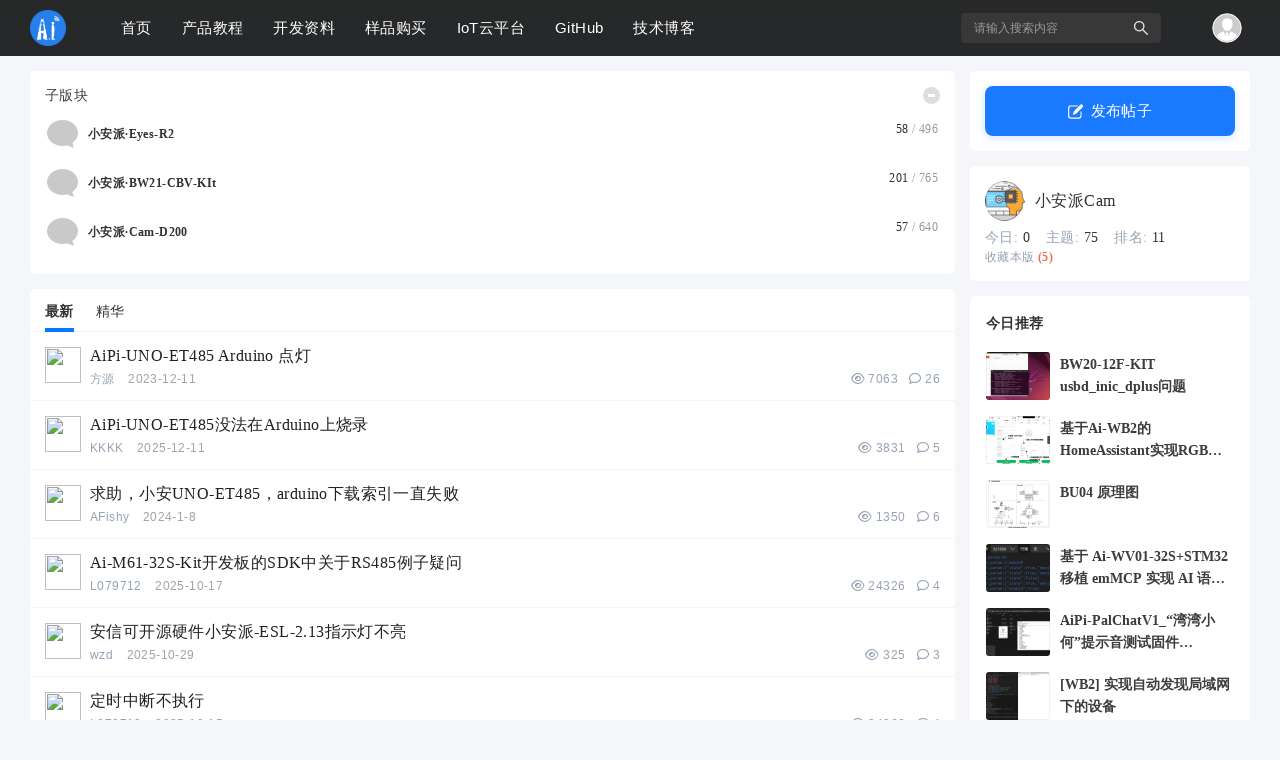

--- FILE ---
content_type: text/html; charset=utf-8
request_url: https://bbs.ai-thinker.com/forum.php?mod=forumdisplay&fid=170
body_size: 32215
content:
<!DOCTYPE html PUBLIC "-//W3C//DTD XHTML 1.0 Transitional//EN" "http://www.w3.org/TR/xhtml1/DTD/xhtml1-transitional.dtd">
<html xmlns="http://www.w3.org/1999/xhtml">
<head>
    <meta http-equiv="X-UA-Compatible" content="IE=edge">
<meta http-equiv="Content-Type" content="text/html; charset=utf-8" />
<title>小安派Cam -  物联网开发者社区-安信可论坛 -  Powered by Discuz!</title>

<meta name="keywords" content="小安派Cam" />
<meta name="description" content="小安派Cam ,物联网开发者社区-安信可论坛" />
<meta name="generator" content="Discuz! X3.5" />
<meta name="author" content="Discuz! Team and Comsenz UI Team" />
<meta name="copyright" content="2001-2013 Discuz Team." />
<meta name="MSSmartTagsPreventParsing" content="True" />
<meta http-equiv="MSThemeCompatible" content="Yes" />
<base href="https://bbs.ai-thinker.com/" /><link rel="stylesheet" type="text/css" href="data/cache/style_16_common.css?AXL" /><link rel="stylesheet" type="text/css" href="data/cache/style_16_forum_forumdisplay.css?AXL" /><!--[if IE]><link rel="stylesheet" type="text/css" href="data/cache/style_16_iefix.css?AXL" /><![endif]--><script type="text/javascript">var STYLEID = '16', STATICURL = 'static/', IMGDIR = 'static/image/common', VERHASH = 'AXL', charset = 'utf-8', discuz_uid = '0', cookiepre = 'cRkY_2132_', cookiedomain = '', cookiepath = '/', showusercard = '1', attackevasive = '0', disallowfloat = '', creditnotice = '1|威望|,2|金钱|,3|贡献|', defaultstyle = '', REPORTURL = 'aHR0cHM6Ly9iYnMuYWktdGhpbmtlci5jb20vZm9ydW0ucGhwP21vZD1mb3J1bWRpc3BsYXkmZmlkPTE3MA==', SITEURL = 'https://bbs.ai-thinker.com/', JSPATH = 'data/cache/', CSSPATH = 'data/cache/style_', DYNAMICURL = '';</script>

<script src="data/cache/common.js?AXL" type="text/javascript"></script>
    <script src="template/dingzhi_2024_deepin/dingzhi/js/jquery.min.js?AXL" type="text/javascript"></script>
<meta name="application-name" content="物联网开发者社区-安信可论坛" />
<meta name="msapplication-tooltip" content="物联网开发者社区-安信可论坛" />
    <meta name="viewport" content="width=device-width, initial-scale=1.0, user-scalable=no, minimum-scale=1.0, maximum-scale=1.0"/>
<meta name="msapplication-task" content="name=首页;action-uri=https://bbs.ai-thinker.com/portal.php;icon-uri=https://bbs.ai-thinker.com/static/image/common/portal.ico" /><meta name="msapplication-task" content="name=产品教程;action-uri=https://bbs.ai-thinker.com/forum.php;icon-uri=https://bbs.ai-thinker.com/static/image/common/bbs.ico" />
<meta name="msapplication-task" content="name=;action-uri=https://bbs.ai-thinker.com/group.php;icon-uri=https://bbs.ai-thinker.com/static/image/common/group.ico" /><meta name="msapplication-task" content="name=;action-uri=https://bbs.ai-thinker.com/home.php;icon-uri=https://bbs.ai-thinker.com/static/image/common/home.ico" /><link rel="archives" title="物联网开发者社区-安信可论坛" href="https://bbs.ai-thinker.com/archiver/" />
<link rel="alternate" type="application/rss+xml" title="物联网开发者社区-安信可论坛 - 小安派Cam" href="https://bbs.ai-thinker.com/forum.php?mod=rss&fid=170&amp;auth=0" />
<link rel="stylesheet" id="css_widthauto" type="text/css" href='data/cache/style_16_widthauto.css?AXL' />
<script type="text/javascript">HTMLNODE.className += ' widthauto'</script>
<script src="data/cache/forum.js?AXL" type="text/javascript"></script>
</head>
<link rel="stylesheet" type="text/css" id="time_diy" href="template/dingzhi_2024_deepin/dingzhi/css/web-c0324e28cae6040f85e9.css?AXL" />
<body id="nv_forum" class="pg_forumdisplay" onkeydown="if(event.keyCode==27) return false;">
<div id="append_parent"></div><div id="ajaxwaitid"></div>
<style type="text/css">
#scbar input::-webkit-input-placeholder{
            color: #999999;
        }
        #scbar input::-moz-placeholder{   /* Mozilla Firefox 19+ */
            color: #999999;
        }
        #scbar input:-moz-placeholder{    /* Mozilla Firefox 4 to 18 */
            color: #999999;
        }
        #scbar input:-ms-input-placeholder{  /* Internet Explorer 10-11 */ 
            color: #999999;
        }
.h_post1 { display: none}
.pg_forumdisplay .h_post1 { display: block !important}
.pg_viewthread .h_post1 { display: block !important}
.whole_box1 { min-height: calc(100vh - 123px); overflow: hidden}
.fwinmask #postbtn.pn { color: #FFFFFF !important; box-shadow: none !important; background: #1979ff !important}
.nvhm:before {
position: relative;
top: 0;
font-family: FontAwesome;
    font-weight: normal;
    font-style: normal;
    text-decoration: inherit;
    -webkit-font-smoothing: antialiased;
    *margin-right: .3em;
font-size: 14px;
    content: "\f015";
}
#samplepanel { position: relative; z-index: 999}
body { min-width: 0 !important}
.thread-top-1 {
    color: #ff8800;
}

.thread-top-2 {
    color: #ff8800;
}
.thread-top-3 {
    color: #c6303e;
}
.module_box1 {
  border-radius: 5px !important;
  border: none !important;
  background-color: #FFFFFF !important;
  box-shadow: none !important;
  box-sizing: border-box;
}
.cardx {
  border-radius: 5px !important;
  border: none !important;
  background-color: #FFFFFF !important;
  box-shadow: none !important;
  box-sizing: border-box;
}
#scbar { transition: all 0.5s ease 0s}
#scbar.long { width: 235px !important}
#scbar.long .scbar_narrow #scbar_txt{width:182px!important}
#scbar.long .scbar_txt_td{ float: left; width:195px!important; height:30px;line-height:30px;overflow:hidden}
#scbar_txt{border:0;width:182px; height:30px;line-height:30px; padding:0;font-size:12px;margin-left: 13px; overflow: hidden; background:0 0}
#scbar_btn { box-shadow: none}
.scbar_btn_td .pn strong { line-height: 200px}
#scbar input:-moz-placeholder,  
textarea:-moz-placeholder {  
    color: #999999;  
}  
#scbar input:-ms-input-placeholder,  
textarea:-ms-input-placeholder {  
    color: #999999;  
}  
#scbar input::-webkit-input-placeholder,  
textarea::-webkit-input-placeholder {  
    color: #999999;  
}
.a_h { padding: 0; display: none}
.a_h img { max-width: 1220px}
.a_mu { border: 0; background: none; display: none}
.a_mu img { max-width: 1220px}
.mus_box { display: none}
#mood_mystatus { width: 600px !important}
#nv_group .pg { background: none}
.pgs #newspecial, .pgs #newspecialtmp, .pgs #post_reply, .pgs #post_replytmp { background-color: #007bff}
.forumrefresh { display: none}
.tdats .tb { width: 360px}
.tscr { width: 360px}
.tdats .tfxf { width: 750px !important}
.mi .moodfm_input { width: calc(100% - 70px) !important}
.mi #moodfm textarea { width: 95% !important}
.pbg { height: 10px}
.header1 .menu ul li i { float: left; margin-top: 18px; width: 18px; margin-right: 8px !important; font: normal normal normal 14px/1 FontAwesome}
.pob em a:before { display: none}

.tbn li em:before { display: none}
.td_srchtxt { float: left; height: 58px; line-height: 58px}
.td_srchbtn { float: left}
#scform_submit { height: 60px; line-height: 60px; background: none}
#scform_submit:before { display: none}

#scform_srchtxt { height: 58px; line-height: 58px; border: 0}

#scbar_type { margin: 0; border: 0}
#scbar_btn { margin: 0}

#create_group_btn {
    display: block;
    text-align: center;
    background: #007bff;
}
#nv_group .tbmu {
    padding: 8px 10px;
}
#nv_group .bm {
    border-color: #ebebeb;
}
#nv_group .tl .th { margin: 0}
#nv_group .tb { border: 0; background: #FFFFFF}
#nv_group .tb a { padding: 0 15px; background: none !important}
#nv_group .tb .a a, #nv_group .tb .current a { font-weight: 400; background: none !important}
.tl th, .tl td { border-color: #F5F5F5}
.scroll-up {
    background-color: #f8504b;
    color: #ffffff !important;
    transition: transform .5s;
box-sizing: border-box
}
.scroll-up {
    border-radius: 50px;
    bottom: 70px;
    padding: 3px;
    display: none;
    height: 50px;
    opacity: 1;
    position: fixed;
    right: 70px;
    text-align: center;
    width: 50px;
    overflow: hidden;
    z-index: 9999;
    line-height: 2.5;
    color: #ffffff;
    box-shadow: 0 2px 4px 0 rgba(0,0,0,0.3);
}
a:link, a:visited, a:hover {
    text-decoration: none;
    transition: color 0.15s ease-in-out,background-color 0.15s ease-in-out,border-color 0.15s ease-in-out,box-shadow 0.15s ease-in-out;
}
::-webkit-scrollbar {
    width: 6px;
    height: 8px
}

::-webkit-scrollbar-track,
::-webkit-scrollbar-thumb {
    border-radius: 999px;
    border: 0 solid transparent
}

::-webkit-scrollbar-track {
    box-shadow: 1px 1px 5px rgba(100, 100, 100, 0.2) inset
}

::-webkit-scrollbar-thumb {
    min-height: 0;
    background-color: #5298ff;
    background-image: -webkit-linear-gradient(45deg, rgba(255, 255, 255, .4) 25%, transparent 25%, transparent 50%, rgba(255, 255, 255, .4) 50%, rgba(255, 255, 255, .4) 75%, transparent 75%, transparent);
}

::-webkit-scrollbar-corner {
    background: transparent
}
.gengun { width: 280px}
.gengun.f_fixed { position: fixed; top: 71px}
.ct2_a, .ct3_a { min-height: calc(100vh - 182px) !important}
.mtn { margin-top: 0 !important}
@font-face {
  font-family: 'smileySans';
  src: url('template/dingzhi_2024_deepin/portal/font/alimama.woff');
}
.button[_ngcontent-ng-c1883441711] {
    width: calc(100% - 30px);
    height: 50px;
line-height: 50px;
    background: #1979ff;
    box-shadow: 0 2px 10px #1979ff33;
    border-radius: 8px;
    cursor: pointer;
    text-align: center;
    color: #fff;
    display: inline-block;
    justify-content: space-between;
    align-items: center;
    font-size: 15px;
    padding: 0 15px;
    margin: 0;
}
.button[_ngcontent-ng-c1883441711] img {
position: relative;
top: -1px !important;
    width: 15px;
    height: 15px;
margin: 0 8px 0 0;
vertical-align: middle !important
}
#fwin_nav.fwinmask .m_c { border: 0; border-radius: 4px; box-shadow: 0 0 16px 16px rgba(0,0,0,0.05)}
@media (max-width: 800px) {
.one-sms-page { padding: 1rem !important}
.one-sms-login { width: 100% !important}
.section1x #dcsignin.wp { padding-left: 0 !important}
#dcsignin .mn { width: 100% !important}
#dcsignin .sd { margin-left: 0 !important; width: 100% !important}
.sign_div a { margin: 0 0 0 80px !important}
.sign-num { right: auto !important; left: 180px !important}
.pf_l li { width: 100% !important}
.whole_box1 { min-height: calc(100vh - 201px); overflow: hidden}
#pt { margin: 10px 15px !important}
.top_bar_box { display: none}
.a_h { display: none}
.a_mu { display: none}
.page-cover .page-desc { max-height: 60px; line-height: 20px; overflow: hidden}
#nv_home .tabboxx { height: auto}
.home_tab li { float: left !important; margin: 0 0 0 10px !important}
.dingzhi_all_replies .v_tit a { margin-top: 3px}
.mi th { width: auto !important}
.scroll-up { display: none !important}
.footer .z, .footer .y { float: none !important}

.pg_post .ct2_a .tb a { margin-right: 0}
.pg_post #editorbox { padding: 0}
.pg_post #ct.ct2_a { padding: 0}
.pg_post #pt { margin: 10px 0 !important}
.pg_post .simpleedt .bar, .pg_post .simpleedt .b1r, .pg_post .simpleedt .b2r { height: auto}
.pg_post .simpleedt .bar .y { display: none}
.pg_post .edt .btn { float: none; border: 0}
.pg_post .edt .b1r, .pg_post .edt .b2r { border: 0}
.pg_post .edt .bbar { height: auto}
.pg_post .edt .bbar em { display: none}
.pg_post .tb { padding-left: 0}
.pg_post .tb a { padding: 0 6px}
.pg_post .pbt .z { width: 100%}
.pg_post #postbox .pbt .z input { width: calc(100% - 160px) !important}
.pg_post #seccheck { position: relative}
.pg_post #seccheck .p_opt { top: 25px !important; left: 36px !important}
.pg_post #post_extra_tb label { margin: 0 5px 5px 0}
.pg_post .pnpost .y { display: none}
.pg_post #adddynamicspan:last-child { display: none}
#e_sml_menu.sllt { max-width: 94% !important; left: 3% !important}
.pg_post .p_pof { width: 94% !important; left: 3% !important; box-sizing: border-box}
.pg_post .fwinmask { width: 94% !important; left: 3% !important}
#fwin_nav.fwinmask { width: 94% !important; left: 3% !important}
#fwin_nav.fwinmask table { width: 100% !important}
#fwin_nav.fwinmask .pbl { width: 100%; border-right: 1px solid #CCCCCC}
#fwin_nav.fwinmask .pbl li { width: calc(33% - 12px) !important; height: auto !important; min-height: 280px !important}
#fwin_nav.fwinmask .pbl li:last-child { width: calc(34% - 10px) !important; border-right: 0 !important}
.pg_post .p_opt .mtn { margin-top: 5px !important}
.pg_post #at_list { visibility: visible !important}
}
@media (min-width: 9999px) {
.wp { width: 1280px}
.down_box { width: 1280px !important}
.top_ad_box1 { width: 472px !important}
.top_ad_box2 { width: 472px !important}
.top_ad_box3 { width: 296px !important}
#star { width: 472px !important}
#star ul li { margin: 40px 55px 0 !important}
.homewiki li { width: 226px !important}
.homewiki img { width: 226px !important; height: auto !important}
.homewiki p a { width: 216px !important}
#guide a { width: 296px !important}
.whole_boxx { width: 1280px !important}
#nv_group .ct2 .mn { width: 1020px !important}
.ct2_a .mn { width: 1050px !important}
.ct3_a .mn { width: 785px !important}
#nv_home .mi .moodfm_input { width: 600px !important}
.tdats .tfxf { width: 810px !important}
.tdats .tfx { width: 550px !important}
.biduser { width: 1038px !important}
#mood_mystatus { width: 660px !important}
.posts-item { width: 1220px !important}
.item-body { width: 1010px !important}
.tag_left { width: 960px !important}
.tabCont ul li { width: 918px !important}
#gotop a { margin-left: 680px !important}
}
</style>
<link rel="stylesheet" type="text/css" id="time_diy" href="template/dingzhi_2024_deepin/portal/font/1061fee.css?AXL" />
<link rel="stylesheet" type="text/css" id="time_diy" href="template/dingzhi_2024_deepin/dingzhi/css/style.css?AXL" />
<div class="header1 cl" style="position: relative;">
      <div id="body_overlay" style="display: none;"></div>
            <script type="text/javascript">
      jQuery(document).ready(function(jQuery) {
jQuery('.m_menu').click(function(){
jQuery('#body_overlay').fadeIn(50);
jQuery('.icon-cancel-fine').fadeIn(50);
})
jQuery('.icon-cancel-fine').click(function(){
jQuery('#body_overlay').fadeOut(50);
jQuery('.icon-cancel-fine').fadeOut(50);
})
jQuery('#body_overlay').click(function(){
jQuery('#body_overlay').fadeOut(50);
jQuery('.icon-cancel-fine').fadeOut(50);
})

})
    </script>
      <div class="elecom_navigate menu">
      <header class="menu-header cl">
                           <a href="member.php?mod=logging&amp;action=login"><img src="template/dingzhi_2024_deepin/dingzhi/dog.jpg" width="56" height="56" class="radius10" style="float: left; margin: 0 10px 0 0; border: 3px solid #fff;">
        <span style="font-size: 14px; color: #FFFFFF;"> 登录发现更多内容</span></a>
                    </header>
        <ul>
      <li><a href="portal.php"><i class="fa fa-home" style="font-size: 14px;"></i> 首页</a></li>
      <li><a href="forum.php"><i class="fa fa-comment" style="margin-top: 17px;"></i> 分类</a></li>
                            </ul>
        
         
        
      </div>
</div>
<div style="width: 100%; background: #FFFFFF;" class="tpboxx1 cl">
<div class="wp cl">
  <div class="headerx">
   <div class="section1x">
      <!-- 站点LOGO -->
      <div class="logo z">
                <h2><img src="template/dingzhi_2024_deepin/dingzhi/logo.png"></h2>
      </div>
      <div class="m_menu"><em></em><em></em><em></em></div>
      <script type="text/javascript">
      jQuery(".m_menu").click(function(){

jQuery('.elecom_navigate').addClass("on");

})
jQuery(".icon-cancel-fine").click(function(){

jQuery('.elecom_navigate').removeClass("on");

})
jQuery("#body_overlay").click(function(){

jQuery('.elecom_navigate').removeClass("on");

})
    </script>
    <a href="search.php?mod=forum" style="float: right; margin: 12px 12px 0 0;"><img src="template/dingzhi_2024_deepin/dingzhi/search_w.png"></a>
    <a onClick="showWindow('newthread', 'forum.php?mod=post&amp;action=newthread&amp;fid=170')" href="javascript:;" title="发帖" style="float: right; width: 65px; height: 26px; line-height: 26px; margin: 12px 20px 0 0; text-align: center; color: #FFFFFF; border-radius: 2px; background: #1979ff;" class="h_post1">发帖</a>
</div>
</div>
</div>
</div>
<div class="top_bar_box cl" style="position: relative; height: 56px;">
<div id="dingzhi_nav" style="padding: 3px 0; background-color: #282828; background-size: 100% 100%; transition: background-size .3s; background: linear-gradient(#282828,#26282c);">
  <div class="wp cl">
   
        </div>

  <div id="dingzhi_bar" class="cl " style="width: 100%;">
    <div class="wp cl">
      <!-- 站点LOGO -->
      <div class="dingzhi_logo z" style="height: 36px; margin: 7px 40px 0 0;"> 
          <h2><a href="portal.php" title="物联网开发者社区-安信可论坛" style="height: 36px;"><img src="data/attachment/common/template/boardimg_20250212wp5d7h0z.png" alt="物联网开发者社区-安信可论坛" class="boardlogo" id="boardlogo" border="0" /></a></h2>
      </div>
      
      <!-- 导航 -->
      <div style="display: none; float: right;">
<script src="data/cache/logging.js?AXL" type="text/javascript"></script>

<form method="post" autocomplete="off" id="lsform" action="member.php?mod=logging&amp;action=login&amp;loginsubmit=yes&amp;infloat=yes&amp;lssubmit=yes" onsubmit="return lsSubmit();">
  <div class="fastlg cl"> <span id="return_ls" style="display:none"></span>
    <div class="y pns">
      <table cellspacing="0" cellpadding="0">
        <tr> 
          
                    
          <td><label for="ls_username">账号</label></td>
          <td><input type="text" name="username" id="ls_username" class="px vm xg1"  value="用户名/Email" onfocus="if(this.value == '用户名/Email'){this.value = '';this.className = 'px vm';}" onblur="if(this.value == ''){this.value = '用户名/Email';this.className = 'px vm xg1';}" tabindex="901" /></td>
          
                    
          <td class="fastlg_l"><label for="ls_cookietime">
              <input type="checkbox" name="cookietime" id="ls_cookietime" class="pc" value="2592000" tabindex="903" />
              自动登录</label></td>
          <td>&nbsp;<a href="javascript:;" onclick="showWindow('login', 'member.php?mod=logging&action=login&viewlostpw=1')">找回密码</a></td>
        </tr>
        <tr>
          <td><label for="ls_password">密码</label></td>
          <td><input type="password" name="password" id="ls_password" class="px vm" autocomplete="off" tabindex="902" /></td>
          <td class="fastlg_l"><button type="submit" class="pn vm" tabindex="904" style="width: 75px;"><em>登录</em></button></td>
          <td>&nbsp;<a href="member.php?mod=register" class="xi2 xw1">立即注册</a></td>
        </tr>
      </table>
      <input type="hidden" name="quickforward" value="yes" />
      <input type="hidden" name="handlekey" value="ls" />
    </div>
    
     
    
  </div>
</form>

 

</div>
            <div class="dingzhi_user login_bx" style="width: auto; margin: 0 0 0 23px;">
       <ul style="height: 50px; line-height: 50px; font-size: 14px;">
              <li class="z log" style="position: relative; height: 50px; line-height: 50px; padding-bottom: 0; margin: 0;"><a class="log1" style="float: left; background: none; display: inline-block; padding: 10px 8px; text-decoration: none !important; color: #FFFFFF; font-size: 14px;"><img src="template/dingzhi_2024_deepin/dingzhi/default.svg" width="30"></a><div id="user-menu" class="i_menu" style="display: none;">
                                        <i class="arrow"></i>
                                        <ul class="notloglist">
                                            <li>
                                                <a href="member.php?mod=logging&amp;action=login" id="mzLogin" style="color: rgba(0,0,0,.5); line-height: 26px;">立即登录</a>
                                            </li>
                                            <li>
                                                <a href="member.php?mod=register" id="mzRegister" style="color: rgba(0,0,0,.5); line-height: 26px;">立即注册</a>
                                            </li>
                                            <li class="split tips-text">
                                                <span style="color: rgba(0,0,0,.5); line-height: 26px;">其他登录</span>
                                            </li>
                                            <li class="other-login lastchild" style="padding-top: 5px;">
                                                    <a href="#" class="ico weibo">QQ</a>
                                                    <a href="#" class="ico weixin">微信</a>
                                            </li>
                                        </ul>
                                    </div></li>

       </ul>
      </div>
            <!-- 用户信息 --> 
                  <div class="dingzhi_navigate" style="float: left;">
        <ul>
           
           
           
           
           
           
           
                    <li                 id="mn_portal" ><a href="portal.php" hidefocus="true" title="Portal"  >首页<span>Portal</span></a>
          <div class="sub_menu bind_menu_a" id="layer1" data-layerid="layer1" style="display: none;"> <i></i>
  <div class="sub_area">
    <ul class="sub_nav list">
      <li class="li_forum"><a href="#"> <img src="template/dingzhi_2024_deepin/icon/1.png" alt=""> <span>求助问答</span> </a></li>
    </ul>
    <ul class="sub_nav list">
      <li class="li_forum"><a href="#"> <img src="template/dingzhi_2024_deepin/icon/2.png" alt=""> <span>Xiuno资源</span> </a></li>
    </ul>
    <ul class="sub_nav list">
      <li class="li_forum"><a href="#"> <img src="template/dingzhi_2024_deepin/icon/3.png" alt=""> <span>Xiuno教程</span> </a></li>
    </ul>
    <ul class="sub_nav list">
      <li class="li_forum"><a href="#"> <img src="template/dingzhi_2024_deepin/icon/4.png" alt=""> <span>Xiuno插件</span> </a></li>
    </ul>
    <ul class="sub_nav list">
      <li class="li_forum"><a href="#"> <img src="template/dingzhi_2024_deepin/icon/5.png" alt=""> <span>Xiuno主题</span> </a></li>
    </ul>
    <ul class="sub_nav list">
      <li class="li_forum"><a href="#"> <img src="template/dingzhi_2024_deepin/icon/6.png" alt=""> <span>休闲茶馆</span> </a></li>
    </ul>
    <ul class="sub_nav list">
      <li class="li_forum"><a href="#"> <img src="template/dingzhi_2024_deepin/icon/7.png" alt=""> <span>定制主题</span> </a></li>
    </ul>
  </div>
</div>          </li>
           
           
                    <li class="a"                 id="mn_forum" ><a href="forum.php" hidefocus="true" title="BBS"  >产品教程<span>BBS</span></a>
          <div class="sub_menu bind_menu_a" id="layer1" data-layerid="layer1" style="display: none;"> <i></i>
  <div class="sub_area">
    <ul class="sub_nav list">
      <li class="li_forum"><a href="#"> <img src="template/dingzhi_2024_deepin/icon/1.png" alt=""> <span>求助问答</span> </a></li>
    </ul>
    <ul class="sub_nav list">
      <li class="li_forum"><a href="#"> <img src="template/dingzhi_2024_deepin/icon/2.png" alt=""> <span>Xiuno资源</span> </a></li>
    </ul>
    <ul class="sub_nav list">
      <li class="li_forum"><a href="#"> <img src="template/dingzhi_2024_deepin/icon/3.png" alt=""> <span>Xiuno教程</span> </a></li>
    </ul>
    <ul class="sub_nav list">
      <li class="li_forum"><a href="#"> <img src="template/dingzhi_2024_deepin/icon/4.png" alt=""> <span>Xiuno插件</span> </a></li>
    </ul>
    <ul class="sub_nav list">
      <li class="li_forum"><a href="#"> <img src="template/dingzhi_2024_deepin/icon/5.png" alt=""> <span>Xiuno主题</span> </a></li>
    </ul>
    <ul class="sub_nav list">
      <li class="li_forum"><a href="#"> <img src="template/dingzhi_2024_deepin/icon/6.png" alt=""> <span>休闲茶馆</span> </a></li>
    </ul>
    <ul class="sub_nav list">
      <li class="li_forum"><a href="#"> <img src="template/dingzhi_2024_deepin/icon/7.png" alt=""> <span>定制主题</span> </a></li>
    </ul>
  </div>
</div>          </li>
           
           
                    <li                 id="mn_N503a" ><a href="http://docs.ai-thinker.com" hidefocus="true" target="_blank"  >开发资料</a>
          <div class="sub_menu bind_menu_a" id="layer1" data-layerid="layer1" style="display: none;"> <i></i>
  <div class="sub_area">
    <ul class="sub_nav list">
      <li class="li_forum"><a href="#"> <img src="template/dingzhi_2024_deepin/icon/1.png" alt=""> <span>求助问答</span> </a></li>
    </ul>
    <ul class="sub_nav list">
      <li class="li_forum"><a href="#"> <img src="template/dingzhi_2024_deepin/icon/2.png" alt=""> <span>Xiuno资源</span> </a></li>
    </ul>
    <ul class="sub_nav list">
      <li class="li_forum"><a href="#"> <img src="template/dingzhi_2024_deepin/icon/3.png" alt=""> <span>Xiuno教程</span> </a></li>
    </ul>
    <ul class="sub_nav list">
      <li class="li_forum"><a href="#"> <img src="template/dingzhi_2024_deepin/icon/4.png" alt=""> <span>Xiuno插件</span> </a></li>
    </ul>
    <ul class="sub_nav list">
      <li class="li_forum"><a href="#"> <img src="template/dingzhi_2024_deepin/icon/5.png" alt=""> <span>Xiuno主题</span> </a></li>
    </ul>
    <ul class="sub_nav list">
      <li class="li_forum"><a href="#"> <img src="template/dingzhi_2024_deepin/icon/6.png" alt=""> <span>休闲茶馆</span> </a></li>
    </ul>
    <ul class="sub_nav list">
      <li class="li_forum"><a href="#"> <img src="template/dingzhi_2024_deepin/icon/7.png" alt=""> <span>定制主题</span> </a></li>
    </ul>
  </div>
</div>          </li>
           
           
                    <li                 id="mn_N0af1" ><a href="https://anxinke.taobao.com/" hidefocus="true" target="_blank"  >样品购买</a>
          <div class="sub_menu bind_menu_a" id="layer1" data-layerid="layer1" style="display: none;"> <i></i>
  <div class="sub_area">
    <ul class="sub_nav list">
      <li class="li_forum"><a href="#"> <img src="template/dingzhi_2024_deepin/icon/1.png" alt=""> <span>求助问答</span> </a></li>
    </ul>
    <ul class="sub_nav list">
      <li class="li_forum"><a href="#"> <img src="template/dingzhi_2024_deepin/icon/2.png" alt=""> <span>Xiuno资源</span> </a></li>
    </ul>
    <ul class="sub_nav list">
      <li class="li_forum"><a href="#"> <img src="template/dingzhi_2024_deepin/icon/3.png" alt=""> <span>Xiuno教程</span> </a></li>
    </ul>
    <ul class="sub_nav list">
      <li class="li_forum"><a href="#"> <img src="template/dingzhi_2024_deepin/icon/4.png" alt=""> <span>Xiuno插件</span> </a></li>
    </ul>
    <ul class="sub_nav list">
      <li class="li_forum"><a href="#"> <img src="template/dingzhi_2024_deepin/icon/5.png" alt=""> <span>Xiuno主题</span> </a></li>
    </ul>
    <ul class="sub_nav list">
      <li class="li_forum"><a href="#"> <img src="template/dingzhi_2024_deepin/icon/6.png" alt=""> <span>休闲茶馆</span> </a></li>
    </ul>
    <ul class="sub_nav list">
      <li class="li_forum"><a href="#"> <img src="template/dingzhi_2024_deepin/icon/7.png" alt=""> <span>定制主题</span> </a></li>
    </ul>
  </div>
</div>          </li>
           
           
           
           
                    <li                 id="mn_Naab2" ><a href="https://bbs.ai-thinker.com/forum.php?mod=forumdisplay&fid=193" hidefocus="true"  >IoT云平台</a>
          <div class="sub_menu bind_menu_a" id="layer1" data-layerid="layer1" style="display: none;"> <i></i>
  <div class="sub_area">
    <ul class="sub_nav list">
      <li class="li_forum"><a href="#"> <img src="template/dingzhi_2024_deepin/icon/1.png" alt=""> <span>求助问答</span> </a></li>
    </ul>
    <ul class="sub_nav list">
      <li class="li_forum"><a href="#"> <img src="template/dingzhi_2024_deepin/icon/2.png" alt=""> <span>Xiuno资源</span> </a></li>
    </ul>
    <ul class="sub_nav list">
      <li class="li_forum"><a href="#"> <img src="template/dingzhi_2024_deepin/icon/3.png" alt=""> <span>Xiuno教程</span> </a></li>
    </ul>
    <ul class="sub_nav list">
      <li class="li_forum"><a href="#"> <img src="template/dingzhi_2024_deepin/icon/4.png" alt=""> <span>Xiuno插件</span> </a></li>
    </ul>
    <ul class="sub_nav list">
      <li class="li_forum"><a href="#"> <img src="template/dingzhi_2024_deepin/icon/5.png" alt=""> <span>Xiuno主题</span> </a></li>
    </ul>
    <ul class="sub_nav list">
      <li class="li_forum"><a href="#"> <img src="template/dingzhi_2024_deepin/icon/6.png" alt=""> <span>休闲茶馆</span> </a></li>
    </ul>
    <ul class="sub_nav list">
      <li class="li_forum"><a href="#"> <img src="template/dingzhi_2024_deepin/icon/7.png" alt=""> <span>定制主题</span> </a></li>
    </ul>
  </div>
</div>          </li>
           
           
           
           
                    <li                 id="mn_N78fd" ><a href="https://github.com/Ai-Thinker-Open/" hidefocus="true" target="_blank"  >GitHub</a>
          <div class="sub_menu bind_menu_a" id="layer1" data-layerid="layer1" style="display: none;"> <i></i>
  <div class="sub_area">
    <ul class="sub_nav list">
      <li class="li_forum"><a href="#"> <img src="template/dingzhi_2024_deepin/icon/1.png" alt=""> <span>求助问答</span> </a></li>
    </ul>
    <ul class="sub_nav list">
      <li class="li_forum"><a href="#"> <img src="template/dingzhi_2024_deepin/icon/2.png" alt=""> <span>Xiuno资源</span> </a></li>
    </ul>
    <ul class="sub_nav list">
      <li class="li_forum"><a href="#"> <img src="template/dingzhi_2024_deepin/icon/3.png" alt=""> <span>Xiuno教程</span> </a></li>
    </ul>
    <ul class="sub_nav list">
      <li class="li_forum"><a href="#"> <img src="template/dingzhi_2024_deepin/icon/4.png" alt=""> <span>Xiuno插件</span> </a></li>
    </ul>
    <ul class="sub_nav list">
      <li class="li_forum"><a href="#"> <img src="template/dingzhi_2024_deepin/icon/5.png" alt=""> <span>Xiuno主题</span> </a></li>
    </ul>
    <ul class="sub_nav list">
      <li class="li_forum"><a href="#"> <img src="template/dingzhi_2024_deepin/icon/6.png" alt=""> <span>休闲茶馆</span> </a></li>
    </ul>
    <ul class="sub_nav list">
      <li class="li_forum"><a href="#"> <img src="template/dingzhi_2024_deepin/icon/7.png" alt=""> <span>定制主题</span> </a></li>
    </ul>
  </div>
</div>          </li>
           
           
                    <li                 id="mn_N389b" ><a href="https://blog.csdn.net/Boantong_" hidefocus="true" target="_blank"  >技术博客</a>
          <div class="sub_menu bind_menu_a" id="layer1" data-layerid="layer1" style="display: none;"> <i></i>
  <div class="sub_area">
    <ul class="sub_nav list">
      <li class="li_forum"><a href="#"> <img src="template/dingzhi_2024_deepin/icon/1.png" alt=""> <span>求助问答</span> </a></li>
    </ul>
    <ul class="sub_nav list">
      <li class="li_forum"><a href="#"> <img src="template/dingzhi_2024_deepin/icon/2.png" alt=""> <span>Xiuno资源</span> </a></li>
    </ul>
    <ul class="sub_nav list">
      <li class="li_forum"><a href="#"> <img src="template/dingzhi_2024_deepin/icon/3.png" alt=""> <span>Xiuno教程</span> </a></li>
    </ul>
    <ul class="sub_nav list">
      <li class="li_forum"><a href="#"> <img src="template/dingzhi_2024_deepin/icon/4.png" alt=""> <span>Xiuno插件</span> </a></li>
    </ul>
    <ul class="sub_nav list">
      <li class="li_forum"><a href="#"> <img src="template/dingzhi_2024_deepin/icon/5.png" alt=""> <span>Xiuno主题</span> </a></li>
    </ul>
    <ul class="sub_nav list">
      <li class="li_forum"><a href="#"> <img src="template/dingzhi_2024_deepin/icon/6.png" alt=""> <span>休闲茶馆</span> </a></li>
    </ul>
    <ul class="sub_nav list">
      <li class="li_forum"><a href="#"> <img src="template/dingzhi_2024_deepin/icon/7.png" alt=""> <span>定制主题</span> </a></li>
    </ul>
  </div>
</div>          </li>
           
           
           
                  </ul>
         
      </div>
      <div style="float: right; margin: 11px 0 0 10px;"></div>
      
<div id="scbar" class="scbar1 cl">
<form id="scbar_form" method="post" autocomplete="off" onsubmit="searchFocus($('scbar_txt'))" action="search.php?searchsubmit=yes" target="_blank">
<input type="hidden" name="mod" id="scbar_mod" value="search" />
<input type="hidden" name="formhash" value="2b20c224" />
<input type="hidden" name="srchtype" value="title" />
<input type="hidden" name="srhfid" value="170" />
<input type="hidden" name="srhlocality" value="forum::forumdisplay" />

<table cellspacing="0" cellpadding="0">
<tr>
<td class="scbar_txt_td"><input type="text" name="srchtxt" id="scbar_txt" value="请输入搜索内容" autocomplete="off" x-webkit-speech speech /></td>
                <td class="scbar_type_td"><a href="javascript:;" id="scbar_type" class="xg1" onclick="showMenu(this.id)" hidefocus="true">搜索</a></td>
                <td class="scbar_btn_td"><button type="submit" name="searchsubmit" id="scbar_btn" s class="pn pnc" value="true"><strong class="xi2">搜索</strong></button></td> 
                <td class="scbar_hot_td" style="display: none;">
<div id="scbar_hot">
<strong class="xw1">热搜: </strong>

<a href="search.php?mod=forum&amp;srchtxt=LoRa&amp;formhash=2b20c224&amp;searchsubmit=true&amp;source=hotsearch" target="_blank" class="xi2" sc="1">LoRa</a>



<a href="search.php?mod=forum&amp;srchtxt=ESP8266&amp;formhash=2b20c224&amp;searchsubmit=true&amp;source=hotsearch" target="_blank" class="xi2" sc="1">ESP8266</a>



<a href="search.php?mod=forum&amp;srchtxt=%E5%AE%89%E4%BF%A1%E5%8F%AF&amp;formhash=2b20c224&amp;searchsubmit=true&amp;source=hotsearch" target="_blank" class="xi2" sc="1">安信可</a>

</div>
</td>
</tr>
</table>
</form>
</div>
<script type="text/javascript">
      jQuery("#scbar").hover(function(){

jQuery(this).toggleClass("long");

jQuery(this).siblings().removeClass("long");

})
    </script>
<ul id="scbar_type_menu" class="p_pop" style="display: none;"><li><a href="javascript:;" rel="curforum" fid="170" >本版</a></li><li><a href="javascript:;" rel="forum" class="curtype">帖子</a></li><li><a href="javascript:;" rel="user">用户</a></li></ul>

<script type="text/javascript">
initSearchmenu('scbar', '');
</script>

    </div>
  </div>
  <script src="template/dingzhi_2024_deepin/dingzhi/js/nav.js?AXL" type="text/javascript" type="text/javascript"></script>
</div>
</div>

<!-- 二级导航 -->

<div class="nav_slide"> <div class="p_pop h_pop" id="mn_userapp_menu" style="display: none"></div> </div>

<div class="mus_box cl">
  <div id="mu" class="wp cl"> 
     
     
              </div>

</div>

 
 <div id="qmenu_menu" class="p_pop blk" style="display: none;">
<div class="ptm pbw hm">
请 <a href="javascript:;" class="xi2" onclick="lsSubmit()"><strong>登录</strong></a> 后使用快捷导航<br />没有账号？<a href="member.php?mod=register" class="xi2 xw1">立即注册</a>
</div>
<div id="fjump_menu" class="btda"></div></div> 
 




<ul class="p_pop h_pop" id="plugin_menu" style="display: none">

   
    <li><a href="plugin.php?id=dc_signin:dc_signin" id="mn_plink_dc_signin">每日签到</a></li>
   
  </ul>



<!-- 用户菜单 -->

<ul class="sub_menu" id="m_menu" style="display: none;">

   

   

    <li style="display: none;"><a href="home.php?mod=task" style="background-image:url(https://bbs.ai-thinker.com/static/image/feed/task_b.png) !important">任务</a></li>
   

   

    <li style="display: none;"><a href="home.php?mod=follow" style="background-image:url(https://bbs.ai-thinker.com/static/image/feed/follow_b.png) !important">广播</a></li>
   

   

    <li style="display: none;"><a href="forum.php?mod=guide" style="background-image:url(https://bbs.ai-thinker.com/static/image/feed/guide_b.png) !important">导读</a></li>
   

   

    <li style="display: none;"><a href="misc.php?mod=ranklist" style="background-image:url(https://bbs.ai-thinker.com/static/image/feed/ranklist_b.png) !important">排行榜</a></li>
   

   

   

   

   

   

   

   

   

   

   

   

   

  
  <li><a href="home.php?mod=spacecp">设置</a></li>

   

  
  <li><a href="home.php?mod=space&amp;do=favorite&amp;view=me">我的收藏</a></li> 

    <li></li>
  <li></li>
  <li></li>
  <li></li>
  <li><a href="member.php?mod=logging&amp;action=logout&amp;formhash=2b20c224">退出</a></li>
</ul>
<div class="whole_box1 cl">
<div class="section1x cl">
<div id="wp" class="wp serch_wp">
<link rel="stylesheet" type="text/css" id="time_diy" href="template/dingzhi_2024_deepin/dingzhi/css/bootstrap.css?AXL" />
<link rel="stylesheet" type="text/css" id="time_diy" href="template/dingzhi_2024_deepin/portal/font/font-awesome.min.css?AXL" />
<link rel="stylesheet" type="text/css" id="time_diy" href="template/dingzhi_2024_deepin/dingzhi/css/all.min.css?AXL" /><link rel="stylesheet" type="text/css" id="time_diy" href="template/dingzhi_2024_deepin/dingzhi/css/portal.css?AXL" />
<link rel="stylesheet" type="text/css" id="time_diy" href="template/dingzhi_2024_deepin/dingzhi/css/font_3860064_d92w4zcuegc.css?AXL" />
<style id="diy_style" type="text/css"></style>

<style type="text/css">
#forumnewshow { display: none !important}
.flow1 { width: 175px}
.divide {
    height: 1px;
    border-bottom: 1px solid #e9ecef;
}
img, svg { vertical-align: middle}
.vote_tip {
    font-size: 12px;
    color: #ff931f;
    border: solid 1px #ff931f;
    border-radius: 4px;
    padding: 0 4px;
    position: relative;
    top: -2px;
display: none
}
.vote_tip i { display: inline-block}
.vote_tip svg { float: left; vertical-align: top; margin-top: 1px}
.flow { width: 280px}
.bdl { padding: 15px; border-radius: 5px; background: #FFFFFF; box-sizing: border-box}
#sd_bdl { margin: 0 !important}
.bdl dt { display: none}
.bdl dd { display: block !important}
.bm { background: none}
#separatorline { display: none}
.f_box, .f_box a { color: #FFFFFF}
.showhide.y { display: none}
.forum_icon { width: 40px; height: 40px; border-radius: 50%}
.pipe { margin: 0 8px}
.banzhu { padding: 0 0 8px 0; color: #97a3b4}
.banzhu a { color: #97a3b4}
.tl th a:visited, .tl td.fn a:visited { color: #97a3b4}
.nav-pills .nav-link { height: 25px; line-height: 25px}
.avatar-2 { float: left; display: inline-block; width: 25px; height: 25px}
.forumList li:nth-child(1) .avatar-2 { background: url(template/dingzhi_2024_deepin/icons/1.png) no-repeat center center; background-size: 25px 25px}
.forumList li:nth-child(2) .avatar-2 { background: url(template/dingzhi_2024_deepin/icons/2.png) no-repeat center center; background-size: 25px 25px}
.forumList li:nth-child(3) .avatar-2 { background: url(template/dingzhi_2024_deepin/icons/3.png) no-repeat center center; background-size: 25px 25px}
.forumList li:nth-child(4) .avatar-2 { background: url(template/dingzhi_2024_deepin/icons/4.png) no-repeat center center; background-size: 25px 25px}
.forumList li:nth-child(5) .avatar-2 { background: url(template/dingzhi_2024_deepin/icons/5.png) no-repeat center center; background-size: 25px 25px}
.forumList li:nth-child(6) .avatar-2 { background: url(template/dingzhi_2024_deepin/icons/6.png) no-repeat center center; background-size: 25px 25px}
.forumList li:nth-child(7) .avatar-2 { background: url(template/dingzhi_2024_deepin/icons/7.png) no-repeat center center; background-size: 25px 25px}
.forumList li:nth-child(8) .avatar-2 { background: url(template/dingzhi_2024_deepin/icons/8.png) no-repeat center center; background-size: 25px 25px}
.forumList li:nth-child(9) .avatar-2 { background: url(template/dingzhi_2024_deepin/icons/9.png) no-repeat center center; background-size: 25px 25px}
.forumList li:nth-child(10) .avatar-2 { background: url(template/dingzhi_2024_deepin/icons/1.png) no-repeat center center; background-size: 25px 25px}
.forumList li:nth-child(11) .avatar-2 { background: url(template/dingzhi_2024_deepin/icons/2.png) no-repeat center center; background-size: 25px 25px}
.forumList li:nth-child(12) .avatar-2 { background: url(template/dingzhi_2024_deepin/icons/3.png) no-repeat center center; background-size: 25px 25px}
.forumList li:nth-child(13) .avatar-2 { background: url(template/dingzhi_2024_deepin/icons/4.png) no-repeat center center; background-size: 25px 25px}
.forumList li:nth-child(14) .avatar-2 { background: url(template/dingzhi_2024_deepin/icons/5.png) no-repeat center center; background-size: 25px 25px}
.forumList li:nth-child(15) .avatar-2 { background: url(template/dingzhi_2024_deepin/icons/6.png) no-repeat center center; background-size: 25px 25px}
.forumList li:nth-child(16) .avatar-2 { background: url(template/dingzhi_2024_deepin/icons/7.png) no-repeat center center; background-size: 25px 25px}
.forumList li:nth-child(17) .avatar-2 { background: url(template/dingzhi_2024_deepin/icons/8.png) no-repeat center center; background-size: 25px 25px}
.forumList li:nth-child(18) .avatar-2 { background: url(template/dingzhi_2024_deepin/icons/9.png) no-repeat center center; background-size: 25px 25px}
.ttp li { padding: 0 !important; margin: 0 15px 0 0}
.ttp a { padding: 3px 12px !important; border-radius: 3px}
.ttp a:hover, .ttp .a a { color: #FFFFFF !important; background: #1979ff !important}
.tabx_cont .tf {
    height: 20px;
    line-height: 20px;
    padding: 8px 0 0 0;
    font-size: 14px;
}
.tabx_cont .tf .xi2 { float: left; position: relative; font-size: 14px; font-weight: 400 !important}
.tabx_cont .tf .xw1 { position: relative; color: #333333 !important; font-weight: bold !important}
.tabx_cont .tf .xw1::after {
    content: "";
    display: block;
    margin: auto;
    height: 4px;
    line-height: 14px;
    background-color: #007bff;
    margin-bottom: -6px;
    margin-top: 6px;
}
@media (max-width: 800px) {
.section1xs { padding-top: 0 !important; margin-top: 15px !important}
.mn { width: 100% !important; margin: 0 auto !important}
.sd { display: none}
.picBtnTop-wrap { margin: 15px 0 0 0 !important}
.rightbox { display: none}
.v2_dot { display: none}
.v2_cont-title em { display: none}
.qin-rt-icon { display: none}
.v2_cont { padding: 15px !important}
.v2_reply { right: 15px !important}
.thread_tit a.xst { line-height: 20px !important; font-size: 16px !important}
.list_au_info { padding-top: 5px !important}
.forum_icon { width: 40px; height: 40px}
.module_box1 { padding: 0 12px 12px 12px !important}
.tabx_cont { padding: 5px 0 !important}
.icon_box1 { margin: 0 12px 0 0 !important}
.tl .icn { padding-left: 0}
#moderate .thread_tit { padding-right: 0}
.icon.fas { margin-top: 3px !important; margin-bottom: 10px !important}
.vote_tip, .shoujia { top: -1px !important}
.bdl_box { display: none}
}
@media (min-width: 9999px) {
.mn { width: 960px !important}
}
</style>

<!--[diy=diynavtop]--><div id="diynavtop" class="area"></div><!--[/diy]-->

<div id="pt" class="bm cl" style="display: none;">
<div class="z">
<a href="./" title="首页" class="nvhm">首页</a><em></em><a href="forum.php?mod=forumdisplay&amp;fid=170" style="color: #97a3b4 !important;">小安派Cam</a>
</div>
</div>

</div>
</div>

<div class="section1x section1xs cl" style="padding-top: 15px;"><div class="wp">
<!--[diy=diy1]--><div id="diy1" class="area"></div><!--[/diy]-->
</div>

<div class="boardnav">
<div id="ct" class="wp cl">
         <div class="bdl_box cl" style="position: relative; float: left; width: 175px; display: none;">
         <div class="flow1">
<div id="sd_bdl" class="bdl" onmouseover="showMenu({'ctrlid':this.id, 'pos':'dz'});" style="float: none; width: 175px;">
<!--[diy=diyleftsidetop]--><div id="diyleftsidetop" class="area"></div><!--[/diy]--><div class="navs1 flex-column nav-pills" id="v-pills-tab" role="tablist" aria-orientation="vertical">
      <div class="divide"></div>
     <div class="forumList">
                 
          </div>
    </div><!--[diy=diyleftsidebottom]--><div id="diyleftsidebottom" class="area"></div><!--[/diy]-->
</div>
            <!--[diy=diy_left_tab_bottom]--><div id="diy_left_tab_bottom" class="area"><div id="frameB8p090" class="frame move-span cl frame-1"><div id="frameB8p090_left" class="column frame-1-c"><div id="frameB8p090_left_temp" class="move-span temp"></div><div id="portal_block_139" class="block move-span"><div id="portal_block_139_content" class="dxb_bc"><div class="portal_block_summary"><a data-toggle="tooltip" data-placement="top" title="" href="#" target="_blank" data-original-title="点击将随机访问一个学院联盟站" role="button" style="background-color: #007bff;
    border-color: #007bff;
    box-shadow: none;
    color: #FFFFFF; width: 175px; height: 36px; line-height: 36px; font-size: 16px; text-align: center; border-radius: 5px; display: block; margin-top: 15px;">
<svg xmlns="http://www.w3.org/2000/svg" width="1em" height="1em" viewBox="0 0 24 24" style="position: relative; top: -2px; vertical-align: middle;"><path fill="none" stroke="currentColor" stroke-linecap="round" stroke-linejoin="round" stroke-width="2" d="M20 21h-4v-4m0 4l5-5M6.5 9.504l-3.5-2L5 4M3 7.504l6.83-1.87M4 16l4-1l1 4m-1-4l-3.5 6M21 5l-.5 4l-4-.5m4 .5L16 3.5"></path></svg>&nbsp;便捷按钮</a>
<div class="cardx" style="margin-top:14px;">
<a href="#"><img src="template/dingzhi_2024_deepin/dingzhi/cnym.png" class="d-block w-100"></a>
</div></div></div></div></div></div></div><!--[/diy]-->
            </div>
         </div>
<div class="mn" style="float: left; width: 925px; margin: 0; overflow: visible;">
    <style type="text/css">
.fl .bm_c { padding: 0 17px 17px 17px !important}
.fl_g { width: 100% !important; height: auto !important}
.fl_icn_g { width: 30px !important; height: auto !important}
.fl_icn_g img { max-width: 30px !important}
.fl_g dl { margin-left: 30px !important}
.fl_g dt { margin-top: 5px; font-size: 16px}
.cardx .card-header .o.y { cursor: pointer}
</style>
<div class="cardx bm bmw fl">
<div class="card-header cl" style="height: 19px; line-height: 19px;">
<span class="o y" style="margin-top: 1px;"><img id="subforum_170_img" src="static/image/common/collapsed_no.gif" title="收起/展开" alt="收起/展开" onclick="toggle_collapse('subforum_170');" /></span>
<h2 style="float: left; color: #404040; font-weight: 400;">子版块</h2>
</div>

<div id="subforum_170" class="bm_c" style="">
<table cellspacing="0" cellpadding="0" class="fl_tb">
<tr><td class="fl_icn" >
<a href="forum.php?mod=forumdisplay&fid=214"><img src="static/image/common/forum.gif" alt="小安派·Eyes-R2" /></a>
</td>
<td>
<h2><a href="forum.php?mod=forumdisplay&fid=214"  style="">小安派·Eyes-R2</a></h2>

</td>
<td class="" style="float: right;">
<span class="xi2">58</span><span class="xg1"> / 496</span></td>
<td class="" style="display: none;">
<div>
<a href="forum.php?mod=redirect&amp;tid=45349&amp;goto=lastpost#lastpost" class="xi2">【小安派R2测评】用例程拯救板砖 ...</a> <cite>2026-1-6 17:31 <a href="home.php?mod=space&username=XiongNeng">XiongNeng</a></cite>
</div>
</td>
</tr>
<tr class="fl_row">
<td class="fl_icn" >
<a href="forum.php?mod=forumdisplay&fid=215"><img src="static/image/common/forum.gif" alt="小安派·BW21-CBV-KIt" /></a>
</td>
<td>
<h2><a href="forum.php?mod=forumdisplay&fid=215"  style="">小安派·BW21-CBV-KIt</a></h2>

</td>
<td class="" style="float: right;">
<span class="xi2">201</span><span class="xg1"> / 765</span></td>
<td class="" style="display: none;">
<div>
<a href="forum.php?mod=redirect&amp;tid=45972&amp;goto=lastpost#lastpost" class="xi2">【安信可小安派BW21-CBV-Kit】实 ...</a> <cite>2025-11-15 16:21 <a href="home.php?mod=space&username=lazy">lazy</a></cite>
</div>
</td>
</tr>
<tr class="fl_row">
<td class="fl_icn" >
<a href="forum.php?mod=forumdisplay&fid=216"><img src="static/image/common/forum.gif" alt="小安派·Cam-D200" /></a>
</td>
<td>
<h2><a href="forum.php?mod=forumdisplay&fid=216"  style="">小安派·Cam-D200</a></h2>

</td>
<td class="" style="float: right;">
<span class="xi2">57</span><span class="xg1"> / 640</span></td>
<td class="" style="display: none;">
<div>
<a href="forum.php?mod=redirect&amp;tid=47380&amp;goto=lastpost#lastpost" class="xi2">用的是官方烧录套件，可以读取到 ...</a> <cite>2025-11-11 09:35 <a href="home.php?mod=space&username=%E7%88%B1%E7%AC%91">爱笑</a></cite>
</div>
</td>
</tr>
<tr class="fl_row">
</tr>
</table>
</div>
</div>          <div class="module_box1 cl">
<div class="tabx_cont" style="padding: 5px 15px; border-bottom: 1px solid #F5F5F5; background: none; position: relative; z-index: 100; box-shadow: none;">
<div class="cl">
<div class="th" style="padding: 0; margin-bottom: 0; border: 0; background: none;">

<table cellspacing="0" cellpadding="0" style="width: 100%;">

<tr>

<th colspan="2" style="border-top: 0; margin: 0; padding: 0;">


<div class="tf">
<a id="filter_dateline" href="javascript:;" class="showmenu showmenu2 xi2" onclick="showMenu(this.id)" style="float: right; display: none;">更多排序</a>
<span id="atarget" onclick="setatarget(1)" class="y" title="在新窗口中打开帖子" style="margin-top: 5px; display: none;">新窗</span>


<a href="forum.php?mod=forumdisplay&amp;fid=170" class="dfsj_latest xi2 xw1" style="padding-left: 0; margin-right: 22px; background: none;">最新</a>

<a href="forum.php?mod=forumdisplay&amp;fid=170&amp;filter=digest&amp;digest=1" class="dfsj_digest xi2" style="padding-left: 0; background: none;">精华</a>
            

<a id="filter_special" href="javascript:;" class="showmenu xi2" onclick="showMenu(this.id)" style="display: none;">全部主题</a>&nbsp;

                        <a id="th_type" href="javascript:;" class="showmenu xi2" onclick="showMenu(this.id)" style="display: none;">最新</a>


<a href="javascript:;" onclick="checkForumnew_btn('170')" title="查看更新" class="forumrefresh"></a>


<span id="clearstickthread" style="display: none;">

<a href="javascript:;" onclick="clearStickThread()" class="xi2" title="显示置顶" style="margin-right: 22px; display: inline-block;">显示置顶</a>

</span>


</div>


</th>


<td class="by" style="width: 0; border-top: 0;"></td>

<td class="num" style="width: 0; border-top: 0;"></td>

<td class="by" style="width: 0; border-top: 0;"></td>


</tr>

</table>

</div>
</div>
</div>

            



<div class="drag">

<!--[diy=diy4]--><div id="diy4" class="area"></div><!--[/diy]-->

</div>














<div id="threadlist" class="tl bm bmw">


<div class="bm_c">


<script type="text/javascript">var lasttime = 1769754813;var listcolspan= '5';</script>


<div id="forumnew" style="display:none"></div>

<form method="post" autocomplete="off" name="moderate" id="moderate" action="forum.php?mod=topicadmin&amp;action=moderate&amp;fid=170&amp;infloat=yes&amp;nopost=yes">

<input type="hidden" name="formhash" value="2b20c224" />

<input type="hidden" name="listextra" value="page%3D1" />

<table summary="forum_170" cellspacing="0" cellpadding="0" id="threadlisttableid">


<tbody id="separatorline" class="emptb"><tr><td class="icn"></td><th></th><td class="by"></td><td class="num"></td><td class="by"></td></tr></tbody>

                            <tbody id="normalthread_43837">

<tr>

<td class="icn">
<a target="_blank" href="home.php?mod=space&amp;uid=13980" class="avatar1" style="width: 26px; height: 26px; margin-right: 10px;">
              <img src="uc_server/avatar.php?uid=13980&amp;size=middle" width="36" height="36" style="border-radius: 50%; float: left; margin-top: -1px;">
            </a>

</td>


<th class="new thread_tit" style="position: relative;">
                                    


 

<a href="forum.php?mod=viewthread&amp;tid=43837&amp;extra=page%3D1" onclick="atarget(this)" class="s xst">AiPi-UNO-ET485  Arduino 点灯</a>


<span class="vote_tip" title="图片"><i class="antanticon-picture"><svg viewBox="64 64 896 896" focusable="false" fill="currentColor" width="1em" height="1em" data-icon="picture" aria-hidden="true"><path d="M928 160H96c-17.7 0-32 14.3-32 32v640c0 17.7 14.3 32 32 32h832c17.7 0 32-14.3 32-32V192c0-17.7-14.3-32-32-32zm-40 632H136v-39.9l138.5-164.3 150.1 178L658.1 489 888 761.6V792zm0-129.8L664.2 396.8c-3.2-3.8-9-3.8-12.2 0L424.6 666.4l-144-170.7c-3.2-3.8-9-3.8-12.2 0L136 652.7V232h752v430.2zM304 456a88 88 0 100-176 88 88 0 000 176zm0-116c15.5 0 28 12.5 28 28s-12.5 28-28 28-28-12.5-28-28 12.5-28 28-28z"></path></svg></i> 1P+</span>


                                        

                                         <a href="forum.php?mod=viewthread&amp;tid=43837&amp;extra=page%3D1" title="有新回复 - 新窗口打开" target="_blank">


</a>



                                        

                                        


<span class="tps" style="display: none;">&nbsp;...<a href="forum.php?mod=viewthread&tid=43837&amp;extra=page%3D1&amp;page=2" onclick="atarget(this)">2</a><a href="forum.php?mod=viewthread&tid=43837&amp;extra=page%3D1&amp;page=3" onclick="atarget(this)">3</a></span>


                                        

                                       

                                        <div class="emt_box">

                                          
                                        </div>

                                        <div class="list_au_info cl" style="padding-top: 2px;"> 

                                        <i class="z">

                                        
                                      <span style="margin-left: 0; font-weight: 400;"><a href="home.php?mod=space&amp;uid=13980" c="1">方源</a>
</span>
<em style="padding: 0 0 0 10px; color: rgba(134, 142, 150, 0.8) !important;">2023-12-11</em>

</i>


                                        
<div class="text-muted small y" style="font-size: 12px;">
   <span class="ml-2"><i class="icon far fa-eye"></i> 7063</span>
   <span class="ml-2"><i class="icon far fa-comment"></i> 26</span>
</div>

                                        </div>

                                        

                                        

</th>

</tr>

</tbody>

                            <tbody id="normalthread_47428">

<tr>

<td class="icn">
<a target="_blank" href="home.php?mod=space&amp;uid=25022" class="avatar1" style="width: 26px; height: 26px; margin-right: 10px;">
              <img src="uc_server/avatar.php?uid=25022&amp;size=middle" width="36" height="36" style="border-radius: 50%; float: left; margin-top: -1px;">
            </a>

</td>


<th class="new thread_tit" style="position: relative;">
                                    


 

<a href="forum.php?mod=viewthread&amp;tid=47428&amp;extra=page%3D1" onclick="atarget(this)" class="s xst">AiPi-UNO-ET485没法在Arduino上烧录</a>


<img src="static/image/stamp/002.small.gif" alt="热帖" align="absmiddle" / style="margin-top: -4px; display: none;">



                                        

                                         <a href="forum.php?mod=viewthread&amp;tid=47428&amp;extra=page%3D1" title="有新回复 - 新窗口打开" target="_blank">


</a>



                                        

                                        


                                        

                                       

                                        <div class="emt_box">

                                          
                                        </div>

                                        <div class="list_au_info cl" style="padding-top: 2px;"> 

                                        <i class="z">

                                        
                                      <span style="margin-left: 0; font-weight: 400;"><a href="home.php?mod=space&amp;uid=25022" c="1">KKKK</a>
</span>
<em style="padding: 0 0 0 10px; color: rgba(134, 142, 150, 0.8) !important;">2025-12-11</em>

</i>


                                        
<div class="text-muted small y" style="font-size: 12px;">
   <span class="ml-2"><i class="icon far fa-eye"></i> 3831</span>
   <span class="ml-2"><i class="icon far fa-comment"></i> 5</span>
</div>

                                        </div>

                                        

                                        

</th>

</tr>

</tbody>

                            <tbody id="normalthread_44017">

<tr>

<td class="icn">
<a target="_blank" href="home.php?mod=space&amp;uid=17133" class="avatar1" style="width: 26px; height: 26px; margin-right: 10px;">
              <img src="uc_server/avatar.php?uid=17133&amp;size=middle" width="36" height="36" style="border-radius: 50%; float: left; margin-top: -1px;">
            </a>

</td>


<th class="new thread_tit" style="position: relative;">
                                    


 

<a href="forum.php?mod=viewthread&amp;tid=44017&amp;extra=page%3D1" onclick="atarget(this)" class="s xst">求助，小安UNO-ET485，arduino下载索引一直失败</a>



                                        

                                         <a href="forum.php?mod=viewthread&amp;tid=44017&amp;extra=page%3D1" title="有新回复 - 新窗口打开" target="_blank">


</a>



                                        

                                        


                                        

                                       

                                        <div class="emt_box">

                                          
                                        </div>

                                        <div class="list_au_info cl" style="padding-top: 2px;"> 

                                        <i class="z">

                                        
                                      <span style="margin-left: 0; font-weight: 400;"><a href="home.php?mod=space&amp;uid=17133" c="1">AFishy</a>
</span>
<em style="padding: 0 0 0 10px; color: rgba(134, 142, 150, 0.8) !important;">2024-1-8</em>

</i>


                                        
<div class="text-muted small y" style="font-size: 12px;">
   <span class="ml-2"><i class="icon far fa-eye"></i> 1350</span>
   <span class="ml-2"><i class="icon far fa-comment"></i> 6</span>
</div>

                                        </div>

                                        

                                        

</th>

</tr>

</tbody>

                            <tbody id="normalthread_47310">

<tr>

<td class="icn">
<a target="_blank" href="home.php?mod=space&amp;uid=24709" class="avatar1" style="width: 26px; height: 26px; margin-right: 10px;">
              <img src="uc_server/avatar.php?uid=24709&amp;size=middle" width="36" height="36" style="border-radius: 50%; float: left; margin-top: -1px;">
            </a>

</td>


<th class="new thread_tit" style="position: relative;">
                                    


 

<a href="forum.php?mod=viewthread&amp;tid=47310&amp;extra=page%3D1" onclick="atarget(this)" class="s xst">Ai-M61-32S-Kit开发板的SDK中关于RS485例子疑问</a>


<span class="vote_tip" title="图片"><i class="antanticon-picture"><svg viewBox="64 64 896 896" focusable="false" fill="currentColor" width="1em" height="1em" data-icon="picture" aria-hidden="true"><path d="M928 160H96c-17.7 0-32 14.3-32 32v640c0 17.7 14.3 32 32 32h832c17.7 0 32-14.3 32-32V192c0-17.7-14.3-32-32-32zm-40 632H136v-39.9l138.5-164.3 150.1 178L658.1 489 888 761.6V792zm0-129.8L664.2 396.8c-3.2-3.8-9-3.8-12.2 0L424.6 666.4l-144-170.7c-3.2-3.8-9-3.8-12.2 0L136 652.7V232h752v430.2zM304 456a88 88 0 100-176 88 88 0 000 176zm0-116c15.5 0 28 12.5 28 28s-12.5 28-28 28-28-12.5-28-28 12.5-28 28-28z"></path></svg></i> 1P+</span>


                                        

                                         <a href="forum.php?mod=viewthread&amp;tid=47310&amp;extra=page%3D1" title="有新回复 - 新窗口打开" target="_blank">


</a>



                                        

                                        


                                        

                                       

                                        <div class="emt_box">

                                          
                                        </div>

                                        <div class="list_au_info cl" style="padding-top: 2px;"> 

                                        <i class="z">

                                        
                                      <span style="margin-left: 0; font-weight: 400;"><a href="home.php?mod=space&amp;uid=24709" c="1">L079712</a>
</span>
<em style="padding: 0 0 0 10px; color: rgba(134, 142, 150, 0.8) !important;">2025-10-17</em>

</i>


                                        
<div class="text-muted small y" style="font-size: 12px;">
   <span class="ml-2"><i class="icon far fa-eye"></i> 24326</span>
   <span class="ml-2"><i class="icon far fa-comment"></i> 4</span>
</div>

                                        </div>

                                        

                                        

</th>

</tr>

</tbody>

                            <tbody id="normalthread_47343">

<tr>

<td class="icn">
<a target="_blank" href="home.php?mod=space&amp;uid=24826" class="avatar1" style="width: 26px; height: 26px; margin-right: 10px;">
              <img src="uc_server/avatar.php?uid=24826&amp;size=middle" width="36" height="36" style="border-radius: 50%; float: left; margin-top: -1px;">
            </a>

</td>


<th class="new thread_tit" style="position: relative;">
                                    


 

<a href="forum.php?mod=viewthread&amp;tid=47343&amp;extra=page%3D1" onclick="atarget(this)" class="s xst">安信可开源硬件小安派-ESL-2.13指示灯不亮</a>


<img src="static/image/stamp/002.small.gif" alt="热帖" align="absmiddle" / style="margin-top: -4px; display: none;">


<span class="vote_tip" title="图片"><i class="antanticon-picture"><svg viewBox="64 64 896 896" focusable="false" fill="currentColor" width="1em" height="1em" data-icon="picture" aria-hidden="true"><path d="M928 160H96c-17.7 0-32 14.3-32 32v640c0 17.7 14.3 32 32 32h832c17.7 0 32-14.3 32-32V192c0-17.7-14.3-32-32-32zm-40 632H136v-39.9l138.5-164.3 150.1 178L658.1 489 888 761.6V792zm0-129.8L664.2 396.8c-3.2-3.8-9-3.8-12.2 0L424.6 666.4l-144-170.7c-3.2-3.8-9-3.8-12.2 0L136 652.7V232h752v430.2zM304 456a88 88 0 100-176 88 88 0 000 176zm0-116c15.5 0 28 12.5 28 28s-12.5 28-28 28-28-12.5-28-28 12.5-28 28-28z"></path></svg></i> 1P+</span>


                                        

                                         <a href="forum.php?mod=viewthread&amp;tid=47343&amp;extra=page%3D1" title="有新回复 - 新窗口打开" target="_blank">


</a>



                                        

                                        


                                        

                                       

                                        <div class="emt_box">

                                          
                                        </div>

                                        <div class="list_au_info cl" style="padding-top: 2px;"> 

                                        <i class="z">

                                        
                                      <span style="margin-left: 0; font-weight: 400;"><a href="home.php?mod=space&amp;uid=24826" c="1">wzd</a>
</span>
<em style="padding: 0 0 0 10px; color: rgba(134, 142, 150, 0.8) !important;">2025-10-29</em>

</i>


                                        
<div class="text-muted small y" style="font-size: 12px;">
   <span class="ml-2"><i class="icon far fa-eye"></i> 325</span>
   <span class="ml-2"><i class="icon far fa-comment"></i> 3</span>
</div>

                                        </div>

                                        

                                        

</th>

</tr>

</tbody>

                            <tbody id="normalthread_47308">

<tr>

<td class="icn">
<a target="_blank" href="home.php?mod=space&amp;uid=24709" class="avatar1" style="width: 26px; height: 26px; margin-right: 10px;">
              <img src="uc_server/avatar.php?uid=24709&amp;size=middle" width="36" height="36" style="border-radius: 50%; float: left; margin-top: -1px;">
            </a>

</td>


<th class="new thread_tit" style="position: relative;">
                                    


 

<a href="forum.php?mod=viewthread&amp;tid=47308&amp;extra=page%3D1" onclick="atarget(this)" class="s xst">定时中断不执行</a>



                                        

                                         <a href="forum.php?mod=viewthread&amp;tid=47308&amp;extra=page%3D1" title="有新回复 - 新窗口打开" target="_blank">


</a>



                                        

                                        


                                        

                                       

                                        <div class="emt_box">

                                          
                                        </div>

                                        <div class="list_au_info cl" style="padding-top: 2px;"> 

                                        <i class="z">

                                        
                                      <span style="margin-left: 0; font-weight: 400;"><a href="home.php?mod=space&amp;uid=24709" c="1">L079712</a>
</span>
<em style="padding: 0 0 0 10px; color: rgba(134, 142, 150, 0.8) !important;">2025-10-15</em>

</i>


                                        
<div class="text-muted small y" style="font-size: 12px;">
   <span class="ml-2"><i class="icon far fa-eye"></i> 24360</span>
   <span class="ml-2"><i class="icon far fa-comment"></i> 4</span>
</div>

                                        </div>

                                        

                                        

</th>

</tr>

</tbody>

                            <tbody id="normalthread_47249">

<tr>

<td class="icn">
<a target="_blank" href="home.php?mod=space&amp;uid=24578" class="avatar1" style="width: 26px; height: 26px; margin-right: 10px;">
              <img src="uc_server/avatar.php?uid=24578&amp;size=middle" width="36" height="36" style="border-radius: 50%; float: left; margin-top: -1px;">
            </a>

</td>


<th class="new thread_tit" style="position: relative;">
                                    


 

<a href="forum.php?mod=viewthread&amp;tid=47249&amp;extra=page%3D1" onclick="atarget(this)" class="s xst">AiPi-UNO-ET485开发板通过485发送请求，串口助手收不到</a>


<img src="static/image/stamp/002.small.gif" alt="热帖" align="absmiddle" / style="margin-top: -4px; display: none;">



                                        

                                         <a href="forum.php?mod=viewthread&amp;tid=47249&amp;extra=page%3D1" title="有新回复 - 新窗口打开" target="_blank">


</a>



                                        

                                        


<span class="tps" style="display: none;">&nbsp;...<a href="forum.php?mod=viewthread&tid=47249&amp;extra=page%3D1&amp;page=2" onclick="atarget(this)">2</a></span>


                                        

                                       

                                        <div class="emt_box">

                                          
                                        </div>

                                        <div class="list_au_info cl" style="padding-top: 2px;"> 

                                        <i class="z">

                                        
                                      <span style="margin-left: 0; font-weight: 400;"><a href="home.php?mod=space&amp;uid=24578" c="1">sddawei</a>
</span>
<em style="padding: 0 0 0 10px; color: rgba(134, 142, 150, 0.8) !important;">2025-9-18</em>

</i>


                                        
<div class="text-muted small y" style="font-size: 12px;">
   <span class="ml-2"><i class="icon far fa-eye"></i> 25425</span>
   <span class="ml-2"><i class="icon far fa-comment"></i> 10</span>
</div>

                                        </div>

                                        

                                        

</th>

</tr>

</tbody>

                            <tbody id="normalthread_41955">

<tr>

<td class="icn">
<a target="_blank" href="home.php?mod=space&amp;uid=13878" class="avatar1" style="width: 26px; height: 26px; margin-right: 10px;">
              <img src="uc_server/avatar.php?uid=13878&amp;size=middle" width="36" height="36" style="border-radius: 50%; float: left; margin-top: -1px;">
            </a>

</td>


<th class="new thread_tit" style="position: relative;">
                                    


 

<a href="forum.php?mod=viewthread&amp;tid=41955&amp;extra=page%3D1" onclick="atarget(this)" class="s xst">小安派SCP2.4的界面使用SquareLine编辑, 能公开分享一下工程吗? 谢谢</a>



                                        

                                         <a href="forum.php?mod=viewthread&amp;tid=41955&amp;extra=page%3D1" title="有新回复 - 新窗口打开" target="_blank">


</a>



                                        

                                        


<span class="tps" style="display: none;">&nbsp;...<a href="forum.php?mod=viewthread&tid=41955&amp;extra=page%3D1&amp;page=2" onclick="atarget(this)">2</a></span>


                                        

                                       

                                        <div class="emt_box">

                                          
                                        </div>

                                        <div class="list_au_info cl" style="padding-top: 2px;"> 

                                        <i class="z">

                                        
                                      <span style="margin-left: 0; font-weight: 400;"><a href="home.php?mod=space&amp;uid=13878" c="1">marco</a>
</span>
<em style="padding: 0 0 0 10px; color: rgba(134, 142, 150, 0.8) !important;">2023-10-25</em>

</i>


                                        
<div class="text-muted small y" style="font-size: 12px;">
   <span class="ml-2"><i class="icon far fa-eye"></i> 3690</span>
   <span class="ml-2"><i class="icon far fa-comment"></i> 16</span>
</div>

                                        </div>

                                        

                                        

</th>

</tr>

</tbody>

                            <tbody id="normalthread_44001">

<tr>

<td class="icn">
<a target="_blank" href="home.php?mod=space&amp;uid=17133" class="avatar1" style="width: 26px; height: 26px; margin-right: 10px;">
              <img src="uc_server/avatar.php?uid=17133&amp;size=middle" width="36" height="36" style="border-radius: 50%; float: left; margin-top: -1px;">
            </a>

</td>


<th class="new thread_tit" style="position: relative;">
                                    


 

<a href="forum.php?mod=viewthread&amp;tid=44001&amp;extra=page%3D1" onclick="atarget(this)" class="s xst">家人们~现在Arduino需要用到小安派-UNO-ET485的中断函数API，这个咋整呀？</a>


<img src="static/image/stamp/002.small.gif" alt="热帖" align="absmiddle" / style="margin-top: -4px; display: none;">



                                        

                                         <a href="forum.php?mod=viewthread&amp;tid=44001&amp;extra=page%3D1" title="有新回复 - 新窗口打开" target="_blank">


</a>



                                        

                                        


                                        

                                       

                                        <div class="emt_box">

                                          
                                        </div>

                                        <div class="list_au_info cl" style="padding-top: 2px;"> 

                                        <i class="z">

                                        
                                      <span style="margin-left: 0; font-weight: 400;"><a href="home.php?mod=space&amp;uid=17133" c="1">AFishy</a>
</span>
<em style="padding: 0 0 0 10px; color: rgba(134, 142, 150, 0.8) !important;">2024-1-5</em>

</i>


                                        
<div class="text-muted small y" style="font-size: 12px;">
   <span class="ml-2"><i class="icon far fa-eye"></i> 1308</span>
   <span class="ml-2"><i class="icon far fa-comment"></i> 8</span>
</div>

                                        </div>

                                        

                                        

</th>

</tr>

</tbody>

                            <tbody id="normalthread_44040">

<tr>

<td class="icn">
<a target="_blank" href="home.php?mod=space&amp;uid=17157" class="avatar1" style="width: 26px; height: 26px; margin-right: 10px;">
              <img src="uc_server/avatar.php?uid=17157&amp;size=middle" width="36" height="36" style="border-radius: 50%; float: left; margin-top: -1px;">
            </a>

</td>


<th class="new thread_tit" style="position: relative;">
                                    


 

<a href="forum.php?mod=viewthread&amp;tid=44040&amp;extra=page%3D1" onclick="atarget(this)" class="s xst">各位大咖，求援，有没有利用com识别机械表盘的软件设计？</a>


<img src="static/image/stamp/002.small.gif" alt="热帖" align="absmiddle" / style="margin-top: -4px; display: none;">



                                        

                                         <a href="forum.php?mod=viewthread&amp;tid=44040&amp;extra=page%3D1" title="有新回复 - 新窗口打开" target="_blank">


</a>



                                        

                                        


                                        

                                       

                                        <div class="emt_box">

                                          
                                        </div>

                                        <div class="list_au_info cl" style="padding-top: 2px;"> 

                                        <i class="z">

                                        
                                      <span style="margin-left: 0; font-weight: 400;"><a href="home.php?mod=space&amp;uid=17157" c="1">xiaocaimi</a>
</span>
<em style="padding: 0 0 0 10px; color: rgba(134, 142, 150, 0.8) !important;">2024-1-10</em>

</i>


                                        
<div class="text-muted small y" style="font-size: 12px;">
   <span class="ml-2"><i class="icon far fa-eye"></i> 1377</span>
   <span class="ml-2"><i class="icon far fa-comment"></i> 9</span>
</div>

                                        </div>

                                        

                                        

</th>

</tr>

</tbody>

                            <tbody id="normalthread_43248">

<tr>

<td class="icn">
<a target="_blank" href="home.php?mod=space&amp;uid=14823" class="avatar1" style="width: 26px; height: 26px; margin-right: 10px;">
              <img src="uc_server/avatar.php?uid=14823&amp;size=middle" width="36" height="36" style="border-radius: 50%; float: left; margin-top: -1px;">
            </a>

</td>


<th class="new thread_tit" style="position: relative;">
                                    


 

<a href="forum.php?mod=viewthread&amp;tid=43248&amp;extra=page%3D1" onclick="atarget(this)" class="s xst">小安派-DSL开发板运行AiPi-DSL_Watch工程异常报错</a>


<span class="vote_tip" title="图片"><i class="antanticon-picture"><svg viewBox="64 64 896 896" focusable="false" fill="currentColor" width="1em" height="1em" data-icon="picture" aria-hidden="true"><path d="M928 160H96c-17.7 0-32 14.3-32 32v640c0 17.7 14.3 32 32 32h832c17.7 0 32-14.3 32-32V192c0-17.7-14.3-32-32-32zm-40 632H136v-39.9l138.5-164.3 150.1 178L658.1 489 888 761.6V792zm0-129.8L664.2 396.8c-3.2-3.8-9-3.8-12.2 0L424.6 666.4l-144-170.7c-3.2-3.8-9-3.8-12.2 0L136 652.7V232h752v430.2zM304 456a88 88 0 100-176 88 88 0 000 176zm0-116c15.5 0 28 12.5 28 28s-12.5 28-28 28-28-12.5-28-28 12.5-28 28-28z"></path></svg></i> 1P+</span>


                                        

                                         <a href="forum.php?mod=viewthread&amp;tid=43248&amp;extra=page%3D1" title="有新回复 - 新窗口打开" target="_blank">


</a>



                                        

                                        


                                        

                                       

                                        <div class="emt_box">

                                          
                                        </div>

                                        <div class="list_au_info cl" style="padding-top: 2px;"> 

                                        <i class="z">

                                        
                                      <span style="margin-left: 0; font-weight: 400;"><a href="home.php?mod=space&amp;uid=14823" c="1">Eric2035</a>
</span>
<em style="padding: 0 0 0 10px; color: rgba(134, 142, 150, 0.8) !important;">2023-11-17</em>

</i>


                                        
<div class="text-muted small y" style="font-size: 12px;">
   <span class="ml-2"><i class="icon far fa-eye"></i> 987</span>
   <span class="ml-2"><i class="icon far fa-comment"></i> 6</span>
</div>

                                        </div>

                                        

                                        

</th>

</tr>

</tbody>

                            <tbody id="normalthread_42025">

<tr>

<td class="icn">
<a target="_blank" href="home.php?mod=space&amp;uid=12580" class="avatar1" style="width: 26px; height: 26px; margin-right: 10px;">
              <img src="uc_server/avatar.php?uid=12580&amp;size=middle" width="36" height="36" style="border-radius: 50%; float: left; margin-top: -1px;">
            </a>

</td>


<th class="new thread_tit" style="position: relative;">
                                    


 

<a href="forum.php?mod=viewthread&amp;tid=42025&amp;extra=page%3D1" onclick="atarget(this)" class="s xst">【完全开源】智能监控终端——AiPi-SCP-SmartCtrl</a>


<span class="vote_tip" title="图片"><i class="antanticon-picture"><svg viewBox="64 64 896 896" focusable="false" fill="currentColor" width="1em" height="1em" data-icon="picture" aria-hidden="true"><path d="M928 160H96c-17.7 0-32 14.3-32 32v640c0 17.7 14.3 32 32 32h832c17.7 0 32-14.3 32-32V192c0-17.7-14.3-32-32-32zm-40 632H136v-39.9l138.5-164.3 150.1 178L658.1 489 888 761.6V792zm0-129.8L664.2 396.8c-3.2-3.8-9-3.8-12.2 0L424.6 666.4l-144-170.7c-3.2-3.8-9-3.8-12.2 0L136 652.7V232h752v430.2zM304 456a88 88 0 100-176 88 88 0 000 176zm0-116c15.5 0 28 12.5 28 28s-12.5 28-28 28-28-12.5-28-28 12.5-28 28-28z"></path></svg></i> 1P+</span>


                                        

                                         <a href="forum.php?mod=viewthread&amp;tid=42025&amp;extra=page%3D1" title="有新回复 - 新窗口打开" target="_blank">


</a>



                                        

                                        


                                        

                                       

                                        <div class="emt_box">

                                          
                                        </div>

                                        <div class="list_au_info cl" style="padding-top: 2px;"> 

                                        <i class="z">

                                        
                                      <span style="margin-left: 0; font-weight: 400;"><a href="home.php?mod=space&amp;uid=12580" c="1">爱笑</a>
</span>
<em style="padding: 0 0 0 10px; color: rgba(134, 142, 150, 0.8) !important;">2023-11-8</em>

</i>


                                        
<div class="text-muted small y" style="font-size: 12px;">
   <span class="ml-2"><i class="icon far fa-eye"></i> 1243</span>
   <span class="ml-2"><i class="icon far fa-comment"></i> 4</span>
</div>

                                        </div>

                                        

                                        

</th>

</tr>

</tbody>

                            <tbody id="normalthread_43635">

<tr>

<td class="icn">
<a target="_blank" href="home.php?mod=space&amp;uid=13055" class="avatar1" style="width: 26px; height: 26px; margin-right: 10px;">
              <img src="uc_server/avatar.php?uid=13055&amp;size=middle" width="36" height="36" style="border-radius: 50%; float: left; margin-top: -1px;">
            </a>

</td>


<th class="new thread_tit" style="position: relative;">
                                    


 

<a href="forum.php?mod=viewthread&amp;tid=43635&amp;extra=page%3D1" onclick="atarget(this)" class="s xst">小安派-Eyes-S1熄屏与唤醒的可行性分析</a>


<span class="vote_tip" title="图片"><i class="antanticon-picture"><svg viewBox="64 64 896 896" focusable="false" fill="currentColor" width="1em" height="1em" data-icon="picture" aria-hidden="true"><path d="M928 160H96c-17.7 0-32 14.3-32 32v640c0 17.7 14.3 32 32 32h832c17.7 0 32-14.3 32-32V192c0-17.7-14.3-32-32-32zm-40 632H136v-39.9l138.5-164.3 150.1 178L658.1 489 888 761.6V792zm0-129.8L664.2 396.8c-3.2-3.8-9-3.8-12.2 0L424.6 666.4l-144-170.7c-3.2-3.8-9-3.8-12.2 0L136 652.7V232h752v430.2zM304 456a88 88 0 100-176 88 88 0 000 176zm0-116c15.5 0 28 12.5 28 28s-12.5 28-28 28-28-12.5-28-28 12.5-28 28-28z"></path></svg></i> 1P+</span>


                                        

                                         <a href="forum.php?mod=viewthread&amp;tid=43635&amp;extra=page%3D1" title="有新回复 - 新窗口打开" target="_blank">


</a>



                                        

                                        


<span class="tps" style="display: none;">&nbsp;...<a href="forum.php?mod=viewthread&tid=43635&amp;extra=page%3D1&amp;page=2" onclick="atarget(this)">2</a></span>


                                        

                                       

                                        <div class="emt_box">

                                          
                                        </div>

                                        <div class="list_au_info cl" style="padding-top: 2px;"> 

                                        <i class="z">

                                        
                                      <span style="margin-left: 0; font-weight: 400;"><a href="home.php?mod=space&amp;uid=13055" c="1">King6688</a>
</span>
<em style="padding: 0 0 0 10px; color: rgba(134, 142, 150, 0.8) !important;">2023-11-27</em>

</i>


                                        
<div class="text-muted small y" style="font-size: 12px;">
   <span class="ml-2"><i class="icon far fa-eye"></i> 3447</span>
   <span class="ml-2"><i class="icon far fa-comment"></i> 12</span>
</div>

                                        </div>

                                        

                                        

</th>

</tr>

</tbody>

                            <tbody id="normalthread_41845">

<tr>

<td class="icn">
<a target="_blank" href="home.php?mod=space&amp;uid=13157" class="avatar1" style="width: 26px; height: 26px; margin-right: 10px;">
              <img src="uc_server/avatar.php?uid=13157&amp;size=middle" width="36" height="36" style="border-radius: 50%; float: left; margin-top: -1px;">
            </a>

</td>


<th class="new thread_tit" style="position: relative;">
                                    


 

<a href="forum.php?mod=viewthread&amp;tid=41845&amp;extra=page%3D1" onclick="atarget(this)" class="s xst">lvgl官方的demo</a>


<span class="vote_tip" title="附件"><i class="antanticon-paper-clip"><svg viewBox="64 64 896 896" focusable="false" fill="currentColor" width="1em" height="1em" data-icon="paper-clip" aria-hidden="true"><path d="M779.3 196.6c-94.2-94.2-247.6-94.2-341.7 0l-261 260.8c-1.7 1.7-2.6 4-2.6 6.4s.9 4.7 2.6 6.4l36.9 36.9a9 9 0 0012.7 0l261-260.8c32.4-32.4 75.5-50.2 121.3-50.2s88.9 17.8 121.2 50.2c32.4 32.4 50.2 75.5 50.2 121.2 0 45.8-17.8 88.8-50.2 121.2l-266 265.9-43.1 43.1c-40.3 40.3-105.8 40.3-146.1 0-19.5-19.5-30.2-45.4-30.2-73s10.7-53.5 30.2-73l263.9-263.8c6.7-6.6 15.5-10.3 24.9-10.3h.1c9.4 0 18.1 3.7 24.7 10.3 6.7 6.7 10.3 15.5 10.3 24.9 0 9.3-3.7 18.1-10.3 24.7L372.4 653c-1.7 1.7-2.6 4-2.6 6.4s.9 4.7 2.6 6.4l36.9 36.9a9 9 0 0012.7 0l215.6-215.6c19.9-19.9 30.8-46.3 30.8-74.4s-11-54.6-30.8-74.4c-41.1-41.1-107.9-41-149 0L463 364 224.8 602.1A172.22 172.22 0 00174 724.8c0 46.3 18.1 89.8 50.8 122.5 33.9 33.8 78.3 50.7 122.7 50.7 44.4 0 88.8-16.9 122.6-50.7l309.2-309C824.8 492.7 850 432 850 367.5c.1-64.6-25.1-125.3-70.7-170.9z"></path></svg></i> 1F</span>



                                        

                                         <a href="forum.php?mod=viewthread&amp;tid=41845&amp;extra=page%3D1" title="有新回复 - 新窗口打开" target="_blank">


</a>



                                        

                                        


<span class="tps" style="display: none;">&nbsp;...<a href="forum.php?mod=viewthread&tid=41845&amp;extra=page%3D1&amp;page=2" onclick="atarget(this)">2</a></span>


                                        

                                       

                                        <div class="emt_box">

                                          
                                        </div>

                                        <div class="list_au_info cl" style="padding-top: 2px;"> 

                                        <i class="z">

                                        
                                      <span style="margin-left: 0; font-weight: 400;"><a href="home.php?mod=space&amp;uid=13157" c="1">jafferye</a>
</span>
<em style="padding: 0 0 0 10px; color: rgba(134, 142, 150, 0.8) !important;">2023-10-15</em>

</i>


                                        
<div class="text-muted small y" style="font-size: 12px;">
   <span class="ml-2"><i class="icon far fa-eye"></i> 3609</span>
   <span class="ml-2"><i class="icon far fa-comment"></i> 12</span>
</div>

                                        </div>

                                        

                                        

</th>

</tr>

</tbody>

                            <tbody id="normalthread_43190">

<tr>

<td class="icn">
<a target="_blank" href="home.php?mod=space&amp;uid=16558" class="avatar1" style="width: 26px; height: 26px; margin-right: 10px;">
              <img src="uc_server/avatar.php?uid=16558&amp;size=middle" width="36" height="36" style="border-radius: 50%; float: left; margin-top: -1px;">
            </a>

</td>


<th class="new thread_tit" style="position: relative;">
                                    


 

<a href="forum.php?mod=viewthread&amp;tid=43190&amp;extra=page%3D1" onclick="atarget(this)" class="s xst">零基础开发小安派-Eyes-S1</a>


<img src="static/image/stamp/002.small.gif" alt="热帖" align="absmiddle" / style="margin-top: -4px; display: none;">


<span class="vote_tip" title="图片"><i class="antanticon-picture"><svg viewBox="64 64 896 896" focusable="false" fill="currentColor" width="1em" height="1em" data-icon="picture" aria-hidden="true"><path d="M928 160H96c-17.7 0-32 14.3-32 32v640c0 17.7 14.3 32 32 32h832c17.7 0 32-14.3 32-32V192c0-17.7-14.3-32-32-32zm-40 632H136v-39.9l138.5-164.3 150.1 178L658.1 489 888 761.6V792zm0-129.8L664.2 396.8c-3.2-3.8-9-3.8-12.2 0L424.6 666.4l-144-170.7c-3.2-3.8-9-3.8-12.2 0L136 652.7V232h752v430.2zM304 456a88 88 0 100-176 88 88 0 000 176zm0-116c15.5 0 28 12.5 28 28s-12.5 28-28 28-28-12.5-28-28 12.5-28 28-28z"></path></svg></i> 1P+</span>


                                        

                                         <a href="forum.php?mod=viewthread&amp;tid=43190&amp;extra=page%3D1" title="有新回复 - 新窗口打开" target="_blank">


</a>



                                        

                                        


                                        

                                       

                                        <div class="emt_box">

                                          
                                        </div>

                                        <div class="list_au_info cl" style="padding-top: 2px;"> 

                                        <i class="z">

                                        
                                      <span style="margin-left: 0; font-weight: 400;"><a href="home.php?mod=space&amp;uid=16558" c="1">lannnn</a>
</span>
<em style="padding: 0 0 0 10px; color: rgba(134, 142, 150, 0.8) !important;">2023-11-16</em>

</i>


                                        
<div class="text-muted small y" style="font-size: 12px;">
   <span class="ml-2"><i class="icon far fa-eye"></i> 1243</span>
   <span class="ml-2"><i class="icon far fa-comment"></i> 3</span>
</div>

                                        </div>

                                        

                                        

</th>

</tr>

</tbody>

                            <tbody id="normalthread_41848">

<tr>

<td class="icn">
<a target="_blank" href="home.php?mod=space&amp;uid=13878" class="avatar1" style="width: 26px; height: 26px; margin-right: 10px;">
              <img src="uc_server/avatar.php?uid=13878&amp;size=middle" width="36" height="36" style="border-radius: 50%; float: left; margin-top: -1px;">
            </a>

</td>


<th class="new thread_tit" style="position: relative;">
                                    


 

<a href="forum.php?mod=viewthread&amp;tid=41848&amp;extra=page%3D1" onclick="atarget(this)" class="s xst">AIPi-SCP-2.4编译, ld的时候提示内存溢出, region `nocache_ram_memory' overflowed</a>


<img src="static/image/stamp/002.small.gif" alt="热帖" align="absmiddle" / style="margin-top: -4px; display: none;">



                                        

                                         <a href="forum.php?mod=viewthread&amp;tid=41848&amp;extra=page%3D1" title="有新回复 - 新窗口打开" target="_blank">


</a>



                                        

                                        


                                        

                                       

                                        <div class="emt_box">

                                          
                                        </div>

                                        <div class="list_au_info cl" style="padding-top: 2px;"> 

                                        <i class="z">

                                        
                                      <span style="margin-left: 0; font-weight: 400;"><a href="home.php?mod=space&amp;uid=13878" c="1">marco</a>
</span>
<em style="padding: 0 0 0 10px; color: rgba(134, 142, 150, 0.8) !important;">2023-10-15</em>

</i>


                                        
<div class="text-muted small y" style="font-size: 12px;">
   <span class="ml-2"><i class="icon far fa-eye"></i> 1410</span>
   <span class="ml-2"><i class="icon far fa-comment"></i> 9</span>
</div>

                                        </div>

                                        

                                        

</th>

</tr>

</tbody>

                            <tbody id="normalthread_200">

<tr>

<td class="icn">
<a target="_blank" href="home.php?mod=space&amp;uid=12580" class="avatar1" style="width: 26px; height: 26px; margin-right: 10px;">
              <img src="uc_server/avatar.php?uid=12580&amp;size=middle" width="36" height="36" style="border-radius: 50%; float: left; margin-top: -1px;">
            </a>

</td>


<th class="new thread_tit" style="position: relative;">
                                    


 

<a href="forum.php?mod=viewthread&amp;tid=200&amp;extra=page%3D1" onclick="atarget(this)" class="s xst">【完全开源】小安派-Audio 外置音频开发板</a>


<span class="vote_tip" title="图片"><i class="antanticon-picture"><svg viewBox="64 64 896 896" focusable="false" fill="currentColor" width="1em" height="1em" data-icon="picture" aria-hidden="true"><path d="M928 160H96c-17.7 0-32 14.3-32 32v640c0 17.7 14.3 32 32 32h832c17.7 0 32-14.3 32-32V192c0-17.7-14.3-32-32-32zm-40 632H136v-39.9l138.5-164.3 150.1 178L658.1 489 888 761.6V792zm0-129.8L664.2 396.8c-3.2-3.8-9-3.8-12.2 0L424.6 666.4l-144-170.7c-3.2-3.8-9-3.8-12.2 0L136 652.7V232h752v430.2zM304 456a88 88 0 100-176 88 88 0 000 176zm0-116c15.5 0 28 12.5 28 28s-12.5 28-28 28-28-12.5-28-28 12.5-28 28-28z"></path></svg></i> 1P+</span>


                                        

                                         <a href="forum.php?mod=viewthread&amp;tid=200&amp;extra=page%3D1" title="有新回复 - 新窗口打开" target="_blank">


</a>



                                        

                                        


                                        

                                       

                                        <div class="emt_box">

                                          
                                        </div>

                                        <div class="list_au_info cl" style="padding-top: 2px;"> 

                                        <i class="z">

                                        
                                      <span style="margin-left: 0; font-weight: 400;"><a href="home.php?mod=space&amp;uid=12580" c="1">爱笑</a>
</span>
<em style="padding: 0 0 0 10px; color: rgba(134, 142, 150, 0.8) !important;">2023-7-19</em>

</i>


                                        
<div class="text-muted small y" style="font-size: 12px;">
   <span class="ml-2"><i class="icon far fa-eye"></i> 1622</span>
   <span class="ml-2"><i class="icon far fa-comment"></i> 5</span>
</div>

                                        </div>

                                        

                                        

</th>

</tr>

</tbody>

                            <tbody id="normalthread_42022">

<tr>

<td class="icn">
<a target="_blank" href="home.php?mod=space&amp;uid=12580" class="avatar1" style="width: 26px; height: 26px; margin-right: 10px;">
              <img src="uc_server/avatar.php?uid=12580&amp;size=middle" width="36" height="36" style="border-radius: 50%; float: left; margin-top: -1px;">
            </a>

</td>


<th class="new thread_tit" style="position: relative;">
                                    


 

<a href="forum.php?mod=viewthread&amp;tid=42022&amp;extra=page%3D1" onclick="atarget(this)" class="s xst">【完全开源】小安派-Knob旋钮屏</a>


<span class="vote_tip" title="图片"><i class="antanticon-picture"><svg viewBox="64 64 896 896" focusable="false" fill="currentColor" width="1em" height="1em" data-icon="picture" aria-hidden="true"><path d="M928 160H96c-17.7 0-32 14.3-32 32v640c0 17.7 14.3 32 32 32h832c17.7 0 32-14.3 32-32V192c0-17.7-14.3-32-32-32zm-40 632H136v-39.9l138.5-164.3 150.1 178L658.1 489 888 761.6V792zm0-129.8L664.2 396.8c-3.2-3.8-9-3.8-12.2 0L424.6 666.4l-144-170.7c-3.2-3.8-9-3.8-12.2 0L136 652.7V232h752v430.2zM304 456a88 88 0 100-176 88 88 0 000 176zm0-116c15.5 0 28 12.5 28 28s-12.5 28-28 28-28-12.5-28-28 12.5-28 28-28z"></path></svg></i> 1P+</span>


                                        

                                         <a href="forum.php?mod=viewthread&amp;tid=42022&amp;extra=page%3D1" title="有新回复 - 新窗口打开" target="_blank">


</a>



                                        

                                        


<span class="tps" style="display: none;">&nbsp;...<a href="forum.php?mod=viewthread&tid=42022&amp;extra=page%3D1&amp;page=2" onclick="atarget(this)">2</a></span>


                                        

                                       

                                        <div class="emt_box">

                                          
                                        </div>

                                        <div class="list_au_info cl" style="padding-top: 2px;"> 

                                        <i class="z">

                                        
                                      <span style="margin-left: 0; font-weight: 400;"><a href="home.php?mod=space&amp;uid=12580" c="1">爱笑</a>
</span>
<em style="padding: 0 0 0 10px; color: rgba(134, 142, 150, 0.8) !important;">2023-11-8</em>

</i>


                                        
<div class="text-muted small y" style="font-size: 12px;">
   <span class="ml-2"><i class="icon far fa-eye"></i> 3932</span>
   <span class="ml-2"><i class="icon far fa-comment"></i> 11</span>
</div>

                                        </div>

                                        

                                        

</th>

</tr>

</tbody>

                            <tbody id="normalthread_178">

<tr>

<td class="icn">
<a target="_blank" href="home.php?mod=space&amp;uid=12580" class="avatar1" style="width: 26px; height: 26px; margin-right: 10px;">
              <img src="uc_server/avatar.php?uid=12580&amp;size=middle" width="36" height="36" style="border-radius: 50%; float: left; margin-top: -1px;">
            </a>

</td>


<th class="new thread_tit" style="position: relative;">
                                    


 

<a href="forum.php?mod=viewthread&amp;tid=178&amp;extra=page%3D1" onclick="atarget(this)" class="s xst">【完全开源】小安派-DSL 屏幕驱动开发板来了</a>



                                        

                                         <a href="forum.php?mod=viewthread&amp;tid=178&amp;extra=page%3D1" title="有新回复 - 新窗口打开" target="_blank">


</a>



                                        

                                        


<span class="tps" style="display: none;">&nbsp;...<a href="forum.php?mod=viewthread&tid=178&amp;extra=page%3D1&amp;page=2" onclick="atarget(this)">2</a></span>


                                        

                                       

                                        <div class="emt_box">

                                          
                                        </div>

                                        <div class="list_au_info cl" style="padding-top: 2px;"> 

                                        <i class="z">

                                        
                                      <span style="margin-left: 0; font-weight: 400;"><a href="home.php?mod=space&amp;uid=12580" c="1">爱笑</a>
</span>
<em style="padding: 0 0 0 10px; color: rgba(134, 142, 150, 0.8) !important;">2023-7-12</em>

</i>


                                        
<div class="text-muted small y" style="font-size: 12px;">
   <span class="ml-2"><i class="icon far fa-eye"></i> 4074</span>
   <span class="ml-2"><i class="icon far fa-comment"></i> 11</span>
</div>

                                        </div>

                                        

                                        

</th>

</tr>

</tbody>

                            <tbody id="normalthread_201">

<tr>

<td class="icn">
<a target="_blank" href="home.php?mod=space&amp;uid=12580" class="avatar1" style="width: 26px; height: 26px; margin-right: 10px;">
              <img src="uc_server/avatar.php?uid=12580&amp;size=middle" width="36" height="36" style="border-radius: 50%; float: left; margin-top: -1px;">
            </a>

</td>


<th class="new thread_tit" style="position: relative;">
                                    


 

<a href="forum.php?mod=viewthread&amp;tid=201&amp;extra=page%3D1" onclick="atarget(this)" class="s xst">【完全开源】小安派-SCP-2.4 无线中控器</a>


<span class="vote_tip" title="图片"><i class="antanticon-picture"><svg viewBox="64 64 896 896" focusable="false" fill="currentColor" width="1em" height="1em" data-icon="picture" aria-hidden="true"><path d="M928 160H96c-17.7 0-32 14.3-32 32v640c0 17.7 14.3 32 32 32h832c17.7 0 32-14.3 32-32V192c0-17.7-14.3-32-32-32zm-40 632H136v-39.9l138.5-164.3 150.1 178L658.1 489 888 761.6V792zm0-129.8L664.2 396.8c-3.2-3.8-9-3.8-12.2 0L424.6 666.4l-144-170.7c-3.2-3.8-9-3.8-12.2 0L136 652.7V232h752v430.2zM304 456a88 88 0 100-176 88 88 0 000 176zm0-116c15.5 0 28 12.5 28 28s-12.5 28-28 28-28-12.5-28-28 12.5-28 28-28z"></path></svg></i> 1P+</span>


                                        

                                         <a href="forum.php?mod=viewthread&amp;tid=201&amp;extra=page%3D1" title="有新回复 - 新窗口打开" target="_blank">


</a>



                                        

                                        


                                        

                                       

                                        <div class="emt_box">

                                          
                                        </div>

                                        <div class="list_au_info cl" style="padding-top: 2px;"> 

                                        <i class="z">

                                        
                                      <span style="margin-left: 0; font-weight: 400;"><a href="home.php?mod=space&amp;uid=12580" c="1">爱笑</a>
</span>
<em style="padding: 0 0 0 10px; color: rgba(134, 142, 150, 0.8) !important;">2023-7-19</em>

</i>


                                        
<div class="text-muted small y" style="font-size: 12px;">
   <span class="ml-2"><i class="icon far fa-eye"></i> 1569</span>
   <span class="ml-2"><i class="icon far fa-comment"></i> 5</span>
</div>

                                        </div>

                                        

                                        

</th>

</tr>

</tbody>


</table><!-- end of table "forum_G[fid]" branch 1/3 -->


</form>

</div>


</div>




<div id="filter_special_menu" class="p_pop" style="display:none" change="location.href='forum.php?mod=forumdisplay&fid=170&filter='+$('filter_special').value">

<ul>

<li><a href="forum.php?mod=forumdisplay&amp;fid=170">全部主题</a></li>

<li><a href="forum.php?mod=forumdisplay&amp;fid=170&amp;filter=specialtype&amp;specialtype=poll">投票</a></li>
</ul>

</div>

    <div id="th_type_menu" class="p_pop" style="display:none">

<ul>

<li><a href="forum.php?mod=forumdisplay&amp;fid=170&amp;filter=lastpost&amp;orderby=lastpost" class="xi2">最新</a></li>

<li><a href="forum.php?mod=forumdisplay&amp;fid=170&amp;filter=heat&amp;orderby=heats" class="xi2">热门</a></li>

<li><a href="forum.php?mod=forumdisplay&amp;fid=170&amp;filter=hot" class="xi2">热帖</a></li>

<li><a href="forum.php?mod=forumdisplay&amp;fid=170&amp;filter=digest&amp;digest=1" class="xi2">精华</a></li>

</ul>

</div>

<div id="filter_reward_menu" class="p_pop" style="display:none" change="forum.php?mod=forumdisplay&amp;fid=170&amp;filter=specialtype&amp;specialtype=reward&amp;rewardtype='+$('filter_reward').value">

<ul>

<li><a href="forum.php?mod=forumdisplay&amp;fid=170&amp;filter=specialtype&amp;specialtype=reward">全部悬赏</a></li>

<li><a href="forum.php?mod=forumdisplay&amp;fid=170&amp;filter=specialtype&amp;specialtype=reward&amp;rewardtype=1">进行中</a></li>
</ul>

</div>

<div id="filter_dateline_menu" class="p_pop" style="display:none">

<ul class="pop_moremenu">

<li>排序: 

<a href="forum.php?mod=forumdisplay&amp;fid=170&amp;filter=author&amp;orderby=dateline" >发帖时间</a><span class="pipe">|</span>

<a href="forum.php?mod=forumdisplay&amp;fid=170&amp;filter=reply&amp;orderby=replies" >回复/查看</a><span class="pipe">|</span>

<a href="forum.php?mod=forumdisplay&amp;fid=170&amp;filter=reply&amp;orderby=views" >查看</a>

</li>

<li>时间: 

<a href="forum.php?mod=forumdisplay&amp;fid=170&amp;orderby=lastpost&amp;filter=dateline" class="xw1">全部时间</a><span class="pipe">|</span>

<a href="forum.php?mod=forumdisplay&amp;fid=170&amp;orderby=lastpost&amp;filter=dateline&amp;dateline=86400" >一天</a><span class="pipe">|</span>

<a href="forum.php?mod=forumdisplay&amp;fid=170&amp;orderby=lastpost&amp;filter=dateline&amp;dateline=172800" >两天</a><span class="pipe">|</span>

<a href="forum.php?mod=forumdisplay&amp;fid=170&amp;orderby=lastpost&amp;filter=dateline&amp;dateline=604800" >一周</a><span class="pipe">|</span>

<a href="forum.php?mod=forumdisplay&amp;fid=170&amp;orderby=lastpost&amp;filter=dateline&amp;dateline=2592000" >一个月</a><span class="pipe">|</span>

<a href="forum.php?mod=forumdisplay&amp;fid=170&amp;orderby=lastpost&amp;filter=dateline&amp;dateline=7948800" >三个月</a>

</li>

</ul>

</div>


<div id="filter_orderby_menu" class="p_pop" style="display:none">

<ul>

<li><a href="forum.php?mod=forumdisplay&amp;fid=170">默认排序</a></li>

<li><a href="forum.php?mod=forumdisplay&amp;fid=170&amp;filter=author&amp;orderby=dateline">发帖时间</a></li>

<li><a href="forum.php?mod=forumdisplay&amp;fid=170&amp;filter=reply&amp;orderby=replies">回复/查看</a></li>

<li><a href="forum.php?mod=forumdisplay&amp;fid=170&amp;filter=reply&amp;orderby=views">查看</a></li>

<li><a href="forum.php?mod=forumdisplay&amp;fid=170&amp;filter=lastpost&amp;orderby=lastpost">最后发表</a></li>

<li><a href="forum.php?mod=forumdisplay&amp;fid=170&amp;filter=heat&amp;orderby=heats">热门</a></li>

</ul>

</div>


<div style="display: none;">


<a class="bm_h" href="javascript:;" rel="forum.php?mod=forumdisplay&fid=170&page=2" curpage="1" id="autopbn" totalpage="4" picstyle="0" forumdefstyle="">下一页</a>

<script src="data/cache/autoloadpage.js?AXL" type="text/javascript"></script>


</div>


<div class="bm bw0 pgs cl" style="margin: 20px 0; display: none;">
<span class="pgb y"><a href="forum.php">返&nbsp;回</a></span>
<a id="newspecialtmp" onClick="showWindow('newthread', 'forum.php?mod=post&amp;action=newthread&amp;fid=170')" href="javascript:;" title="发布新帖" style="margin: 0;">发布新帖</a></div>
<!--[diy=diyfastposttop]--><div id="diyfastposttop" class="area"></div><!--[/diy]-->

            

<script type="text/javascript">
var postminchars = parseInt('0');
var postmaxchars = parseInt('10000000000');
var disablepostctrl = parseInt('0');
var fid = parseInt('170');
</script>

<div id="f_pst" class="bm" style="margin-top: 10px;">
<div class="bm_h">
<h2 style="color: #333333; float: left;">快速发帖</h2>
        <a id="newspecialtmp" onClick="showWindow('newthread', 'forum.php?mod=post&amp;action=newthread&amp;fid=170')" href="javascript:;" title="发布新帖" style="display: block; float: right; width: 100px; height: 30px; line-height: 30px; padding-left: 0; margin: 0 0 0 20px; font-size: 14px; color: #FFFFFF; text-align: center; border-radius: 0; box-shadow: none; background: #007bff;">发布新帖</a></div>
<div class="bm_c">
<form method="post" autocomplete="off" id="fastpostform" action="forum.php?mod=post&amp;action=newthread&amp;fid=170&amp;topicsubmit=yes&amp;infloat=yes&amp;handlekey=fastnewpost" onSubmit="return fastpostvalidate(this)">
<div id="fastpostreturn" style="margin:-5px 0 5px"></div>
<div class="pbt cl">

<input type="text" id="subject" name="subject" class="px" value="" onkeyup="strLenCalc(this, 'checklen', 80);" tabindex="11" style="width: 25em" />

<span>还可输入 <strong id="checklen">80</strong> 个字符</span>

</div>



<div class="cl">

<div id="fastsmiliesdiv" class="y"><div id="fastsmiliesdiv_data"><div id="fastsmilies"></div></div></div>
<div class="hasfsl" id="fastposteditor">

<div class="tedt">

<div class="bar">

<span class="y">


<a href="forum.php?mod=post&amp;action=newthread&amp;fid=170" onclick="switchAdvanceMode(this.href);doane(event);">高级模式</a>

</span><script src="data/cache/seditor.js?AXL" type="text/javascript"></script>
<div class="fpd">
<a href="javascript:;" title="文字加粗" class="fbld">B</a>
<a href="javascript:;" title="设置文字颜色" class="fclr" id="fastpostforecolor">Color</a>
<a id="fastpostimg" href="javascript:;" title="图片" class="fmg">Image</a>
<a id="fastposturl" href="javascript:;" title="添加链接" class="flnk">Link</a>
<a id="fastpostquote" href="javascript:;" title="引用" class="fqt">Quote</a>
<a id="fastpostcode" href="javascript:;" title="代码" class="fcd">Code</a>
<a href="javascript:;" class="fsml" id="fastpostsml">Smilies</a>
</div></div>

<div class="area">


<div class="pt hm">


您需要登录后才可以发帖 <a href="member.php?mod=logging&amp;action=login" onclick="showWindow('login', this.href)" class="xi2">登录</a> | <a href="member.php?mod=register" class="xi2">立即注册</a>



<style>
    .one-sms-block-sms_login{display:inline-block;margin-left:6px;}
    .one-sms-block-sms_login img{margin-right:2px;height:18px;vertical-align:middle;}
</style>
<a href="plugin.php?id=one_sms&amp;action=login" onclick="showWindow('login', this.href);return false;" class="one-sms-block-sms_login"><img src="./source/plugin/one_sms/assets/images/icon_sms.png" alt="sms">手机登录</a>

</div>


</div>

</div>

</div>

<div id="seccheck_fastpost">

<div class="mtm"><span id="secqaa_qSKRed00"></span>		
<script type="text/javascript" reload="1">updatesecqaa('qSKRed00', '<sec> <span id="sec<hash>" onclick="showMenu(this.id)"><sec></span><div id="sec<hash>_menu" class="p_pop p_opt" style="display:none"><sec></div>', 'forum::forumdisplay');</script>
</div>
</div>



<input type="hidden" name="formhash" value="2b20c224" />

<input type="hidden" name="usesig" value="" />

</div>






<p class="ptm pnpost">

<a href="home.php?mod=spacecp&amp;ac=credit&amp;op=rule&amp;fid=170" class="y" target="_blank">本版积分规则</a>

<button type="submit" name="topicsubmit" id="fastpostsubmit" value="topicsubmit" tabindex="13" class="pn pnc">发表回复</button>


<script src="/source/plugin/zhanmishu_markdown/template/editor/zmsdiy/dist/index.min.js?AXL" type="text/javascript"></script>

<link rel="stylesheet" href="/source/plugin/zhanmishu_markdown/template/editor/zmsdiy/dist/index.css?1769754813">
<link rel="stylesheet" href="source/plugin/zhanmishu_markdown/template/static/css/common.css?AXL1769754813">
<!-- 引入static/js/editor.js -->
<script src="/static/js/editor.js?AXL" type="text/javascript"></script>
<script type="text/javascript">
    var editorTextarea = document.getElementById('fastpostmessage');
    if(!editorTextarea) {
        editorTextarea = document.getElementById('_textarea');
    }

    var initVditor = function () {
        if(!editorTextarea || !vditor) {
            return
        }
        var theformd = document.getElementById('fastpostform');
        if(!theformd) {
            theformd = document.getElementById('postform');
        }
        
        if(editorTextarea.value) {
            vditor.setValue(removeMarkdownTag(editorTextarea.value))
            theformd.message.value = removeMarkdownTag(editorTextarea.value)
        }else {
            theformd.message.value = ""
            try {
                vditor.setValue("")
            } catch (error) {
                
            }
        }
        if(theformd.message.value) {
            theformd.message.innerHTML = removeMarkdownTag(theformd.message.value)
        }else {
            theformd.message.innerHTML = ""
        }
    }
</script>

<script>
    function removeMarkdownTag(content) {
        var result = content.replace(/\[md\]([\s\S]*?)\[\/md\]/g, "$1");
        return result
    }
    function requestGet(options) {
        // url, successCallback, errorCallback
        var url = options.url
        var successCallback = options.success
        var errorCallback = options.errorCallback

        var xhr = new XMLHttpRequest();
        xhr.open("GET", url, true);
        
        xhr.onreadystatechange = function() {
            if (xhr.readyState === 4) {
            if (xhr.status === 200) {
                successCallback(xhr.responseText);
            } else {
                errorCallback(xhr.status);
            }
            }
        };
        
        xhr.send();
    }
    function requestPost(options) {
        // url, data, successCallback, errorCallback
        var url = options.url
        var formData = options.data
        var successCallback = options.success
        var errorCallback = options.errorCallback

        var xhr = new XMLHttpRequest();
        xhr.open("POST", url, true);
        
        xhr.onreadystatechange = function() {
            if (xhr.readyState === 4) {
            if (xhr.status === 200) {
                successCallback(xhr.responseText);
            } else {
                errorCallback(xhr.status);
            }
            }
        };
        
        xhr.send(formData);
        }

    var markdownConfig = {}
    markdownConfig.markdownWhiteUrlList = [];
    // markdownWhiteIframeList
    markdownConfig.markdownWhiteIframeList = [];
    markdownConfig.uploadHash = 'b0f7df6cbe494697a2c01f9c874f6fa0';
    markdownConfig.maxSize = parseInt('52428800');
    
        markdownConfig.markFid = 170;
    
    markdownConfig.uploadUid ='0';
    markdownConfig.uploadOutline = {
        
        enable: false,
        
        position: 'left'
    };
    markdownConfig.uploadViewType = 'wysiwyg';
    markdownConfig.cdn = '/source/plugin/zhanmishu_markdown/template/editor/zmsdiy';
    markdownConfig.editorid = '';
    markdownConfig.limitContentCheckEditor = true;
    markdownConfig.isCookie = false;
    markdownConfig.placeholder = '本编辑器是Markdown编辑器，说用方法可以点击右侧查看说明，也可以点击下方切换到老富文本编辑器使用更多功能。';
    markdownConfig.limitContent = '发帖中不可切换编辑器';
    markdownConfig.imagePreview = false;
    markdownConfig.linkOpen = true;
    markdownConfig.remoteImageToLocal = false;
    
    markdownConfig.postformType = 'fastpostform';
    
    
    markdownConfig.toolbar = [
    "emoji",
    "headings",
    "bold",
    "italic",
    "strike",
    "link",
    "|",
    "list",
    "ordered-list",
    "check",
    "outdent",
    "indent",
    "|",
    "record",
    "table",
    "|",
"upload-image",
"upload-music",
"upload-video",
"upload"
];
    

    // config.htm
    markdownConfig.editPreContent = {"3":[{"markdown":null,"normal":null}]};


    markdownConfig.customEmoji = JSON.parse('{"smile":"https:\/\/bbs.ai-thinker.com\/static\/image\/smiley\/default\/smile.gif","sad":"https:\/\/bbs.ai-thinker.com\/static\/image\/smiley\/default\/sad.gif","biggrin":"https:\/\/bbs.ai-thinker.com\/static\/image\/smiley\/default\/biggrin.gif","cry":"https:\/\/bbs.ai-thinker.com\/static\/image\/smiley\/default\/cry.gif","huffy":"https:\/\/bbs.ai-thinker.com\/static\/image\/smiley\/default\/huffy.gif","shocked":"https:\/\/bbs.ai-thinker.com\/static\/image\/smiley\/default\/shocked.gif","tongue":"https:\/\/bbs.ai-thinker.com\/static\/image\/smiley\/default\/tongue.gif","shy":"https:\/\/bbs.ai-thinker.com\/static\/image\/smiley\/default\/shy.gif","titter":"https:\/\/bbs.ai-thinker.com\/static\/image\/smiley\/default\/titter.gif","sweat":"https:\/\/bbs.ai-thinker.com\/static\/image\/smiley\/default\/sweat.gif","mad":"https:\/\/bbs.ai-thinker.com\/static\/image\/smiley\/default\/mad.gif","lol":"https:\/\/bbs.ai-thinker.com\/static\/image\/smiley\/default\/lol.gif","loveliness":"https:\/\/bbs.ai-thinker.com\/static\/image\/smiley\/default\/loveliness.gif","funk":"https:\/\/bbs.ai-thinker.com\/static\/image\/smiley\/default\/funk.gif","curse":"https:\/\/bbs.ai-thinker.com\/static\/image\/smiley\/default\/curse.gif","dizzy":"https:\/\/bbs.ai-thinker.com\/static\/image\/smiley\/default\/dizzy.gif","shutup":"https:\/\/bbs.ai-thinker.com\/static\/image\/smiley\/default\/shutup.gif","sleepy":"https:\/\/bbs.ai-thinker.com\/static\/image\/smiley\/default\/sleepy.gif","hug":"https:\/\/bbs.ai-thinker.com\/static\/image\/smiley\/default\/hug.gif","victory":"https:\/\/bbs.ai-thinker.com\/static\/image\/smiley\/default\/victory.gif","time":"https:\/\/bbs.ai-thinker.com\/static\/image\/smiley\/default\/time.gif","kiss":"https:\/\/bbs.ai-thinker.com\/static\/image\/smiley\/default\/kiss.gif","handshake":"https:\/\/bbs.ai-thinker.com\/static\/image\/smiley\/default\/handshake.gif","call":"https:\/\/bbs.ai-thinker.com\/static\/image\/smiley\/default\/call.gif"}');

</script><div id="markdownEditorBox" style="display: none;">

    <style>
    a[title="attachment"] {
        font-size: 12px;
        color: #586069;
    }

    .close-icon {
        width: 24px;
    }

    .vditor-toolbar {
        box-sizing: border-box;
        padding-left: 5px !important;
    }

    #vditor {
        position: relative;
        /*  */
    }

    #vditor .loading {
        position: absolute;
        top: 0;
        left: 0;
        width: 100%;
        height: 100%;
        background-color: rgb(255, 255, 255, 0.3);
        display: flex;
        justify-content: center;
        align-items: center;
    }

    #vditor .loading .spinner {
        width: 30px;
        height: 30px;
        border: 2px solid #f3f3f3;
        border-top: 4px solid var(--hl_color, #3498db);
        border-radius: 50%;
        animation: spin 1s linear infinite;
    }

    @keyframes spin {
        0% {
            transform: rotate(0deg);
        }

        100% {
            transform: rotate(360deg);
        }
    }



   
    @keyframes shake {
        0% {
            transform: translateX(0);
        }

        25% {
            transform: translateX(-5px);
        }

        50% {
            transform: translateX(5px);
        }

        75% {
            transform: translateX(-5px);
        }

        100% {
            transform: translateX(0);
        }
    }

    .animate-shake {
        animation: shake 0.5s;
    }

    /* .vditor-panel--none {
        padding-left: 20px !important;
    }

    .vditor-panel .vditor-emojis {
        max-height: 260px !important;
        overflow: scroll;
    } */

    /* button[aria-label="删除<⇧⌘X>"].vditor-icon.vditor-tooltipped.vditor-tooltipped__n {
        position: absolute;
        left: 0;
        top: 0;
        z-index: 9999;
    }

    span[aria-label="文本（不能为空）"].vditor-tooltipped .vditor-input,
    span[aria-label="链接"].vditor-tooltipped .vditor-input,
    span[aria-label="提示文本"].vditor-tooltipped .vditor-input {
        line-height: 32px;
        height: 32px;
        margin-left: 30px;
        font-size: 16px;
        width: 168px !important;
    }

    span[aria-label="文本（不能为空）"].vditor-tooltipped,
    span[aria-label="链接"].vditor-tooltipped,
    span[aria-label="提示文本"].vditor-tooltipped {
        display: flex;
        flex-direction: column;
        justify-content: start;
        align-items: start;
        position: relative;
    } */

    @keyframes heartbeat {
        0% {
            transform: scale(1.2);
        }

        50% {
            transform: scale(1);
        }

        100% {
            transform: scale(1.2);
        }
    }

    .ai-editor-svg {
        transform: translateX(-50px);
        animation: heartbeat 1.5s infinite;
    }
</style>


<style>
    .editor-option {
        display: flex;
        flex-direction: row;
        justify-content: start;
        align-items: center;
    }

    .editor-option h4 {
        font-weight: 400;
        font-size: 12px;
        color: #373A40;
        line-height: 52px;
        text-align: left;
        font-style: normal;
        text-transform: none;
        margin-right: 30px;
    }
    .editor-option .z-button {
        box-sizing: border-box;
        min-width: 120px;
        height: 34px;
        padding: 0 10px;
        border-radius: 3px 3px 3px 3px;
        border: 1px solid #D5D7DB;
        background-color: #F0F2F5;
        color: #D5D7DB;
        font-size: 14px;
        text-decoration: none;
        cursor: pointer;
        margin-right: 15px;

        display: flex;
        flex-direction: row;
        justify-content: center;
        align-items: center;
    }

    .editor-option .z-button:hover, .editor-option .z-button.active {
        border: 1px solid var(--toolbar-icon-hover-color);
        color: var(--toolbar-icon-hover-color);
    }
    .editor-bottom {
        padding: 0 30px;
        background-color: var(--toolbar-background-color);
        border-top: 1px solid var(--border-line);
    }

    .change-editor {
        margin-top: 20px;
    }
    .change-editor.vditor {
        background-color: transparent;
        display: flex;
        flex-direction: row;
        justify-content: start;
    }

   
    .right-option {
        display: flex;
        flex-direction: row;
        flex-grow: 1;
        justify-content: flex-end;
        align-items: center;
    }

    .right-option .z-button {
        margin-right: 0;
        margin-left: 15px;
    }
    .right-option .z-button.save {
        border-color: #D5D7DB;
        background: #D5D7DB;
        border-radius: 3px 3px 3px 3px;
        color: #fff;
    }
    .right-option .z-button.post {
        background: #55D368;
        border-radius: 3px 3px 3px 3px;
        color: #fff;
    }

    .z-button svg {
        margin-right: 5px;
    }
</style>

<div id="vditor">
    <div class="loading">
        <div class="spinner">

        </div>
    </div>
</div>


<!-- 写一个类似于notionAI的命令框 -->

<script>
    

    // 假设 vditor 是你的 Vditor 实例
    var lastCursorPosition = null;
    function setCommandBoxPosition(cursor, visable) {
        
            return;
        
        setCommandBoxParent();
        if (visable) {
            commandBox.querySelector(".container-editor").style.display = 'flex';
            saveCursorPosition();
            commandBox.querySelector(".ai-editor-svg").classList.add('hidden');
        } else if (visable === false) {
            commandBox.querySelector(".container-editor").style.display = 'none';
            commandBox.querySelector(".ai-editor-svg").classList.remove('hidden');
        }
        if (cursor) {
            commandBox.style.top = (cursor.top) + 24 + 'px';
            commandBox.style.left = (cursor.left) + 'px';
            commandBox.classList.add('transition-all', 'duration-300', 'transform');
        }
    }
    // 保存光标位置
    function saveCursorPosition() {
        const selection = window.getSelection();
        if (selection.rangeCount > 0) {
            const range = selection.getRangeAt(0);
            lastCursorPosition = {
                startContainer: range.startContainer,
                startOffset: range.startOffset,
                endContainer: range.endContainer,
                endOffset: range.endOffset
            };
        }
    }

    // 恢复光标位置
    function restoreCursorPosition() {
        if (lastCursorPosition) {
            const range = document.createRange();
            range.setStart(lastCursorPosition.startContainer, lastCursorPosition.startOffset);
            range.setEnd(lastCursorPosition.endContainer, lastCursorPosition.endOffset);
            const selection = window.getSelection();
            selection.removeAllRanges();
            selection.addRange(range);
        }
    }
</script>

<script src="source/plugin/zhanmishu_markdown/template/editor/markdown_static.js?AXL1769754813" type="text/javascript"></script>

<script>
    
    // 在需要时调用 focus 方法并恢复光标位置
    async function focusWithMemory() {
        await vditor.focus();
        restoreCursorPosition();
    }
    // 监听键盘输入回车键
    

    // 跟进编辑器的模式，设置commandBox挂载的div
    function setCommandBoxParent() {
        var editorMode = vditor.getCurrentMode()
        var markdownEditorBox = document.getElementById('markdownEditorBox')
        
            return
        
        // 获取commandBox的父元素
        var commandBoxParent = commandBox.parentElement
        // 判断当前编辑器模式，且下面没有
        if (editorMode === 'wysiwyg' && commandBoxParent.classList.contains('vditor-wysiwyg') === false) {
            markdownEditorBox.querySelector('.vditor-wysiwyg').appendChild(commandBox)
        } else if (editorMode === 'ir' && commandBoxParent.classList.contains('vditor-ir') === false) {
            markdownEditorBox.querySelector('.vditor-ir').appendChild(commandBox)
        } else if (editorMode === 'sv') {
            markdownEditorBox.querySelector('.vditor-content').appendChild(commandBox)
        }
    }


    var doneWrite = function () {
        setCommandBoxPosition(null, false)
        try {
            // 保存草稿
            vditor.insertValue('\n', true);
        } catch (e) {
            console.error(e)
        }

    }
    

    // 使用事件委托方式#vditor #continueWrite
    document.getElementById('vditor').addEventListener('click', function (e) {
        if (e.target.closest('#continueWrite') || e.target.id === 'continueWrite') {
            // 续写
            var text = vditor.getValue();
            console.log(text)
            if(!text) {
                showDialog("请输入内容...", 'info', '错误提示', null, true, null, '', '', '', 3);
                return
            }

            setCommandBoxPosition(null, false)
            focusWithMemory();
            aiWriter.continue(vditor, function () {
                doneWrite()
            });
        }  else if (e.target.closest('#newWrite') || e.target.id === 'newWrite') {
            // 创作
            var inputText = commandInput.value
            if (!inputText) {
                // commandInput框边框变红
                commandInput.style.borderColor = 'red'
                // 输入框抖动一下
                commandInput.classList.add('animate-shake')
                setTimeout(function () {
                    commandInput.classList.remove('animate-shake')
                }, 500);

                return
            }
            // 清除input内容
            commandInput.value = ''
            // 触发commandInput的change事件
            commandInput.dispatchEvent(new Event('change'))
            
            setCommandBoxPosition(null, false)

            aiWriter.create(vditor, inputText, function () {
                doneWrite()
            });
        }  else if (e.target.closest('#close') || e.target.id === 'close') {
            // 关闭
            setCommandBoxPosition(null, false)
        } else {
            // 如果e.target有vditor-reset的class，就隐藏commandBox
            if (e.target.classList.contains('vditor-reset')) {
                setCommandBoxPosition(null, false)
            }
        }
    })
</script>    <script src="data/cache/forum_post.js?AXL" type="text/javascript"></script>

    <input type="hidden" name="editorTypeChecked" id="editorTypeChecked" value="">
    <!-- message_md -->
    <input type="hidden" name="message_md" id="message_md" value="">
    <label style="display: none;" for="parseurloff"><input type="checkbox" name="parseurloff" id="parseurloff" class="pc" value="1" checked />!disable!!post_parseurl!</label>

    <script>

        var wysiwyg = (BROWSER.ie || BROWSER.firefox || (BROWSER.opera >= 9)) && parseInt('') == 1 ? 1 : 0;

        // 获取目标元素
        var targetElement = document.getElementById('fastposteditor');
        // 创建并插入包裹元素
        // targetElement.outerHTML = '<div id="normalEditorBox">' + targetElement.outerHTML + '</div>';
        
        // 创建一个新的 div 元素
        var wrapper = document.createElement('div');
        // 设置新 div 的属性（可选）
        wrapper.id = 'normalEditorBox';
        // 将新 div 插入到 content 元素之前
        targetElement.parentNode.insertBefore(wrapper, targetElement);
        // 将 content 元素移动到新 div 中
        wrapper.appendChild(targetElement);
        
        document.getElementById("normalEditorBox").before(document.querySelector('#markdownEditorBox'))

        var imagebox = document.createElement('div')
        imagebox.id = 'imgattachlist';
        var parentNode = document.createElement('div');
        parentNode.style.display = 'none';
        parentNode.appendChild(imagebox);
        document.querySelector('#markdownEditorBox').appendChild(parentNode);

        // 页面渲染完毕后执行
        document.addEventListener('DOMContentLoaded', function () {
            var changeEditor = document.querySelector('.change-editor');
            if(!changeEditor) {
                return;
            }

            var allNextSiblings = [];
            var originalHlEditorType = changeEditor; // 保存原始的changeEditor引用

            while (changeEditor.nextElementSibling) {
                // 移动到下一个兄弟元素
                changEditor = changEditor.nextElementSibling;
                // 将这个兄弟元素添加到数组中
                allNextSiblings.push(changeEditor);
            }
            if(allNextSiblings.length > 0) {
                // nextSiblings元素外层增加个div
                var div = document.createElement('div');
                // div增加ptm pnpost
                div.className = 'normalEditorFast';
                // 将nextSiblings元素添加到div中
                allNextSiblings.forEach(function (element) {
                    div.appendChild(element);
                });

                // 使用保存的原始changeEditor引用来插入div
                // originalHlEditorType.after(div);
                // 获取class为ptm pnpost
                var ptmPnpost = document.querySelector('.ptm.pnpost');
                // 将div插入到ptm pnpost内部
                ptmPnpost.appendChild(div);

                
            }
            
        });



        var changeEditor = function (target, typeId = 0) {

            if (target == 'markdown') {
                wysiwyg = 1;
            } else {
                wysiwyg = undefined;
            }
            if (!editorTextarea) {
                return
            }

            var userEditor = getcookie("userEditorType")
            var theformd = document.getElementById('fastpostform');
            var message = theformd.message.value || editorTextarea.value

            // var fidContent = markdownConfig.editPreContent[markdownConfig.markFid]
            var fidContent = ""
            if (markdownConfig.limitContentCheckEditor && trim(message) && userEditor != target) {
                showError(markdownConfig.limitContent)
                return
            }

            // 如果内容为空，预设
            if (!message && fidContent && fidContent[typeId] && fidContent[typeId].markdown) {
                vditor.setValue(fidContent[typeId].markdown)
                theformd.message.innerHTML = fidContent[typeId].markdown
            }

            // 如果target是markdown，则隐藏表情div
            if (target == 'markdown') {
                // 隐藏id为fastsmilies的div
                let fastsmilies = document.getElementById("fastsmilies")
                if (fastsmilies) {
                    fastsmilies.style.display = 'none'
                }
            } else {
                let fastsmilies = document.getElementById("fastsmilies")
                if (fastsmilies) {
                    fastsmilies.style.display = 'block'
                }
            }


            if (userEditor != target && target == 'markdown') {
                editorTextarea.value = ""
            }
            setcookie("userEditorType", target)
            if (target == 'markdown') {
                document.querySelector('input[name="parseurloff"]').checked = true
                // 隐藏class为normalEditorFast的div
                let normalEditorFast = document.querySelector('.normalEditorFast')
                if (normalEditorFast) {
                    normalEditorFast.style.display = 'none'
                }
                document.getElementById('changeEditorMarkdown').classList.add('active');
                document.getElementById('changeEditorNormal').classList.remove('active');
                document.getElementById('normalEditorBox').style.display = 'none';
                document.getElementById('markdownEditorBox').style.display = 'block';
                // document.getElementById('_mode').value = '0';
                document.getElementById('editorTypeChecked').value = 1;
                
                setTimeout(function() {
                    initVditor()
                    // 如果内容为空，预设
                    if (!message && fidContent[typeId] && fidContent[typeId].markdown) {
                        vditor.setValue(fidContent[typeId].markdown)
                        theformd.message.value = removeMarkdownTag(fidContent[typeId].markdown)
                    }
                }, 100)
                
            } else {
                document.querySelector('input[name="parseurloff"]').checked = false
                document.getElementById('changeEditorMarkdown').classList.remove('active');
                document.getElementById('changeEditorNormal').classList.add('active');
                document.getElementById('markdownEditorBox').style.display = 'none';
                document.getElementById('normalEditorBox').style.display = 'block';
                document.getElementById('editorTypeChecked').value = 0;

                // 如果内容为空，预设
                if (!message && typeId && fidContent[typeId] && fidContent[typeId].normal) {
                    theformd.message.value = fidContent[typeId].normal
                }

                // 显示class为normalEditorFast的div
                let normalEditorFast = document.querySelector('.normalEditorFast')
                if (normalEditorFast) {
                    normalEditorFast.style.display = 'none'
                }
            }
        }


        document.addEventListener('DOMContentLoaded', function () {
            // 设置当前默认的
            if (getcookie("userEditorType") != 'markdown') {
                setcookie("userEditorType", 'markdown');
            }
            changeEditor('markdown');
            document.getElementById("fastpostsubmit").onclick = function () {
                // 选择要监听的DOM元素
                const targetNode = document.getElementById('postlistreply');
                const postlist = document.getElementById('postlist');
                function findNodeWithIdStartingWithPostMessage(node) {
                    if (node.id && node.id.startsWith('postmessage_')) {
                        return node; // 返回符合要求的节点
                    } else {
                        if (!node.children || !node.children.length) {
                            return
                        }
                        for (let i = 0; i < node.children.length; i++) {
                            const childNode = node.children[i];
                            const foundNode = findNodeWithIdStartingWithPostMessage(childNode);
                            if (foundNode) {
                                return foundNode; // 返回符合要求的子节点
                            }
                        }
                    }
                    return null; // 没有找到符合要求的节点
                }

                // 创建一个MutationObserver实例
                const observer = new MutationObserver((mutationsList) => {
                    console.log("...")
                    for (let mutation of mutationsList) {
                        if (mutation.type === 'childList' && wysiwyg) {
                            // 遍历新增的节点
                            mutation.addedNodes.forEach(function (node) {
                                // 判断节点id是否以"postmessage_"开头
                                var newNode = findNodeWithIdStartingWithPostMessage(node)
                                if (newNode) {
                                    // 处理新增的匹配节点
                                    newNode.id = 'vditor-id-' + newNode.id;
                                    newNode.style.display = 'none';
                                    newNode.className = 'vditor-reset markdownContent';
                                    newNode.innerHTML = newNode.innerHTML.replace(/\[md\]([\s\S]*?)\[\/md\]/g, "$1");
                                    // 停止观察目标节点
                                    previewMarkdown();
                                    observer.disconnect();
                                    try {
                                        vditor.setValue("")
                                    } catch (error) {
                                        
                                    }
                                    var elements = node.querySelectorAll(".pattl");

                                    for (var i = 0; i < elements.length; i++) {
                                        elements[i].style.display = 'none';
                                    }
                                }
                            });
                        }
                    }
                });

                // 配置观察选项
                const config = { childList: true, subtree: true };

                // 开始观察目标节点
                try {
                    observer.observe(targetNode, config);
                    observer.observe(postlist, config);
                } catch (error) {
                    console.log("error", error)
                }
            }
        });

    </script>

</div>
<div class="vditor editor-option change-editor">
    <a href="javascript:;" id="changeEditorMarkdown" class="z-button" onclick="changeEditor('markdown')">使用Markdown编辑器编辑</a>
    <a href="javascript:;" id="changeEditorNormal" class="z-button" onclick="changeEditor('normal')">使用富文本编辑器编辑</a>
</div>


<label><input type="checkbox" name="adddynamic" class="pc" value="1"  />转播给听众</label>


</p>

</form>

</div>

</div>



<!--[diy=diyforumdisplaybottom]--><div id="diyforumdisplaybottom" class="area"></div><!--[/diy]-->

</div>
<div class="cl">
 <div class="cl">
    <span id="fd_page_bottom"><div class="pg"><strong>1</strong><a href="forum.php?mod=forumdisplay&fid=170&amp;page=2">2</a><a href="forum.php?mod=forumdisplay&fid=170&amp;page=3">3</a><a href="forum.php?mod=forumdisplay&fid=170&amp;page=4">4</a><label><input type="text" name="custompage" class="px" size="2" title="输入页码，按回车快速跳转" value="1" onkeydown="if(event.keyCode==13) {window.location='forum.php?mod=forumdisplay&fid=170&amp;page='+this.value;; doane(event);}" /><span title="共 4 页"> / 4 页</span></label><a href="forum.php?mod=forumdisplay&fid=170&amp;page=2" class="nxt">下一页</a></div></span>
 </div>
</div>
</div>

<div class="sd" style="float: right; width: 280px;">

<div class="cardx" style="padding: 15px;">
<a onClick="showWindow('newthread', 'forum.php?mod=post&amp;action=newthread&amp;fid=170')" href="javascript:;" class="ng-tns-c1883441711-3"><div _ngcontent-ng-c1883441711="" class="button ng-tns-c1883441711-3"><img src="template/dingzhi_2024_deepin/dingzhi/post-white-icon.svg" class="ng-tns-c1883441711-3" style="top: -1px;"><span class="ng-tns-c1883441711-3">发布帖子</span></div></a>
</div>
        <div class="module_box1 cl" style="padding: 15px; margin-bottom: 15px;">
<div class="cl">
        <div class="z icon_box1 cl" style="margin: 0 10px 0 0;"><img class="forum_icon" src="data/attachment/common/14/common_170_icon.png" alt=""></div>
        <div class="cl" style="float: left; width: calc(100% - 50px); line-height: 40px;">
<div class="cl" style="margin: 0 0 6px 0;">
<h1 class="xs2">
<a href="forum.php?mod=forumdisplay&amp;fid=170" style="font-size: 16px; font-weight: 400; color: #333333;">小安派Cam</a>
</h1>
</div>
                </div>
</div>
<div class="cl">
                <div class="cl">						</div>
                <div class="cl"><span class="xs1 xw0 i" style="color: #97a3b4; font-size: 14px !important;">今日: <strong class="xi1" style="font-weight: 400; color: #333333;">0</strong><span class="pipe"></span>主题: <strong class="xi1" style="font-weight: 400; color: #333333;">75</strong><span class="pipe"></span>排名: <strong class="xi1" title="上次排名:11" style="font-weight: 400; color: #333333;">11</strong></span></div>
</div>
<div class="cl">
<span class="z">
<a href="home.php?mod=spacecp&amp;ac=favorite&amp;type=forum&amp;id=170&amp;handlekey=favoriteforum&amp;formhash=2b20c224" onclick="showWindow(this.id, this.href, 'get', 0);" style="color: #97a3b4;">收藏本版 <strong class="xi1" id="number_favorite" >(<span id="number_favorite_num">5</span>)</strong></a>
</span>
</div>
</div>

<div class="drag">
<!--[diy=diy2]--><div id="diy2" class="area"><div id="frameAm226Z" class="frame move-span cl frame-1"><div id="frameAm226Z_left" class="column frame-1-c"><div id="frameAm226Z_left_temp" class="move-span temp"></div><div id="portal_block_147" class="block move-span"><div id="portal_block_147_content" class="dxb_bc"><style type="text/css">
.right_box {
    width: 100%;
    border-radius: 5px;
    background: #fff;
    padding: 16px 16px;
    margin-bottom: 15px;
    margin-top: 0;
	box-sizing: border-box
}
h3.feed_new_tit {
    display: -webkit-box;
    display: -ms-flexbox;
    display: flex;
    -webkit-box-align: center;
    -ms-flex-align: center;
    align-items: center;
    font-size: 16px;
    color: #4a4a4a;
    height: 24px;
    line-height: 24px;
    margin-bottom: 16px;
    position: relative;
}
h3.feed_new_tit .txt {
    display: block;
    float: left;
    font-size: 14px;
    color: #333333;
    font-weight: bold;
}
.feed_company ul.company_list li {
	margin-bottom:16px;
	height:48px;
}
.feed_company ul.company_list li div.img_box {
	float:left;
	margin-right:10px;
	position:relative;
}
.feed_company ul.company_list li div.img_box a {
	cursor:pointer;
	position:relative;
	display:inline-block;
}
.feed_company ul.company_list li div.img_box a::before {
content:'';
position:absolute;
z-index:2;
top:0;
right:0;
bottom:0;
left:0;
border:1px solid rgba(0, 0, 0, 0.05);
border-radius:3px
}
.feed_company ul.company_list li div.img_box img {
	display:block;
	width:64px;
	height:48px;
	border-radius:3px;
	vertical-align:top;
	-o-object-fit:cover;
	object-fit:cover
}
.feed_company ul.company_list li div.content {
	padding-top:2px;
}
.feed_company ul.company_list li div.content h3.company_name a {
	display:block;
	margin-bottom:3px;
	font-size:14px;
	color:#3d3d3d;
	letter-spacing:0;
	line-height:22px;
	max-width:200px;
	overflow:hidden;
	cursor:pointer;
	font-weight:bold;
	text-overflow:-o-ellipsis-lastline;
	text-overflow:ellipsis;
	display:-webkit-box;
	-webkit-line-clamp:2;
	line-clamp:2;
	-webkit-box-orient:vertical;
}
.feed_company ul.company_list li div.content h3.company_name a:hover {
	color:#fc5531
}
.feed_company ul.company_list li div.content p.txt {
	font-size:12px;
	color:#999;
	letter-spacing:0;
	line-height:18px;
	max-height:36px;
	overflow:hidden
}
</style>
<div class="right_box cl">
        <h3 class="feed_new_tit">
            <span class="txt">今日推荐</span>
        </h3>
        <div class="feed_company csdn-tracking-statistics" data-dsm="post">
            <ul class="company_list"><li>
                        <div class="img_box"><a href="forum.php?mod=viewthread&tid=78428" target="_blank"><img src="data/attachment/block/c6/c63bef2f1dc2a4aad1c5d57e66982a94.jpg" alt="" width="64" height="48" /></a>
                        </div>
                        <div class="content">
                            <h3 class="company_name"><a title="BW20-12F-KIT usbd_inic_dplus问题" href="forum.php?mod=viewthread&tid=78428" target="_blank">BW20-12F-KIT usbd_inic_dplus问题</a></h3>
                                                                                </div>
                    </li><li>
                        <div class="img_box"><a href="forum.php?mod=viewthread&tid=78424" target="_blank"><img src="data/attachment/block/c4/c417ff9744e5f3bcbca3026058b646f8.jpg" alt="" width="64" height="48" /></a>
                        </div>
                        <div class="content">
                            <h3 class="company_name"><a title="基于Ai-WB2的HomeAssistant实现RGB彩灯控制功能" href="forum.php?mod=viewthread&tid=78424" target="_blank">基于Ai-WB2的HomeAssistant实现RGB彩灯控制功能</a></h3>
                                                                                </div>
                    </li><li>
                        <div class="img_box"><a href="forum.php?mod=viewthread&tid=78423" target="_blank"><img src="data/attachment/block/65/652f062e17030b730c352bd463ee786a.jpg" alt="" width="64" height="48" /></a>
                        </div>
                        <div class="content">
                            <h3 class="company_name"><a title="BU04 原理图" href="forum.php?mod=viewthread&tid=78423" target="_blank">BU04 原理图</a></h3>
                                                                                </div>
                    </li><li>
                        <div class="img_box"><a href="forum.php?mod=viewthread&tid=78419" target="_blank"><img src="data/attachment/block/9e/9e7572d815e78806b3a1d8fa6476f461.jpg" alt="" width="64" height="48" /></a>
                        </div>
                        <div class="content">
                            <h3 class="company_name"><a title="基于 Ai-WV01-32S+STM32移植 emMCP 实现 AI 语音控制点灯" href="forum.php?mod=viewthread&tid=78419" target="_blank">基于 Ai-WV01-32S+STM32移植 emMCP 实现 AI 语音控制点灯</a></h3>
                                                                                </div>
                    </li><li>
                        <div class="img_box"><a href="forum.php?mod=viewthread&tid=78408" target="_blank"><img src="data/attachment/block/29/295eed2063fc376b55dc355ada0a3327.jpg" alt="" width="64" height="48" /></a>
                        </div>
                        <div class="content">
                            <h3 class="company_name"><a title="AiPi-PalChatV1_“湾湾小何”提示音测试固件V2.9_UART-MCP" href="forum.php?mod=viewthread&tid=78408" target="_blank">AiPi-PalChatV1_“湾湾小何”提示音测试固件V2.9_UART-MCP</a></h3>
                                                                                </div>
                    </li><li>
                        <div class="img_box"><a href="forum.php?mod=viewthread&tid=78403" target="_blank"><img src="data/attachment/block/4a/4a663c04e91194ebe4b9e926eef06e04.jpg" alt="" width="64" height="48" /></a>
                        </div>
                        <div class="content">
                            <h3 class="company_name"><a title="[WB2] 实现自动发现局域网下的设备" href="forum.php?mod=viewthread&tid=78403" target="_blank">[WB2] 实现自动发现局域网下的设备</a></h3>
                                                                                </div>
                    </li></ul>
        </div>
    </div></div></div></div></div><div id="framedQsFz8" class="frame move-span cl frame-1"><div id="framedQsFz8_left" class="column frame-1-c"><div id="framedQsFz8_left_temp" class="move-span temp"></div><div id="portal_block_138" class="block move-span"><div id="portal_block_138_content" class="dxb_bc"><div class="cardx">
  <div class="card-header">热帖排行</div>
  <div class="card-body" style="padding-bottom: 14px;">
    <ul class="hotlist_ul"><li><img src="template/dingzhi_2024_deepin/portal/hot-icon.svg" class="hot ng-tns-c2427007752-5 ng-star-inserted"><a href="forum.php?mod=viewthread&tid=78408" title="AiPi-PalChatV1_“湾湾小何”提示音测试固件V2.9_UART-MCP">AiPi-PalChatV1_“湾湾小何”提示音测试固件V2.9_UART-MCP</a></li><li><img src="template/dingzhi_2024_deepin/portal/hot-icon.svg" class="hot ng-tns-c2427007752-5 ng-star-inserted"><a href="forum.php?mod=viewthread&tid=78404" title="【公告】第九期电子DIY活动中奖通知">【公告】第九期电子DIY活动中奖通知</a></li><li><img src="template/dingzhi_2024_deepin/portal/hot-icon.svg" class="hot ng-tns-c2427007752-5 ng-star-inserted"><a href="forum.php?mod=viewthread&tid=78403" title="[WB2] 实现自动发现局域网下的设备">[WB2] 实现自动发现局域网下的设备</a></li><li><a href="forum.php?mod=viewthread&tid=78407" title="从零搭建 Ai-WB2 开发板的 Linux 开发环境—— 基于 VMware 虚拟机的零痛苦教程">从零搭建 Ai-WB2 开发板的 Linux 开发环境—— 基于 VMware 虚拟</a></li><li><a href="forum.php?mod=viewthread&tid=78412" title="AT+MQTTPUBRAW指令所支持的最大数据传输量是多少">AT+MQTTPUBRAW指令所支持的最大数据传输量是多少</a></li><li><a href="forum.php?mod=viewthread&tid=78410" title="Ai-WB2蓝牙怎么连接打印机">Ai-WB2蓝牙怎么连接打印机</a></li><li><a href="forum.php?mod=viewthread&tid=78419" title="基于 Ai-WV01-32S+STM32移植 emMCP 实现 AI 语音控制点灯">基于 Ai-WV01-32S+STM32移植 emMCP 实现 AI 语音控制点灯</a></li><li><a href="forum.php?mod=viewthread&tid=78409" title="AI-WB2-12F电脑蓝牙连接秒断，手机搜索不到">AI-WB2-12F电脑蓝牙连接秒断，手机搜索不到</a></li></ul>
  </div>
</div></div></div></div></div><div id="frameGQGSMi" class="frame move-span cl frame-1"><div id="frameGQGSMi_left" class="column frame-1-c"><div id="frameGQGSMi_left_temp" class="move-span temp"></div></div></div><div id="frameKyXKvp" class="frame move-span cl frame-1"><div id="frameKyXKvp_left" class="column frame-1-c"><div id="frameKyXKvp_left_temp" class="move-span temp"></div><div id="portal_block_137" class="block move-span"><div id="portal_block_137_content" class="dxb_bc"><div class="flow cardx">
  <div class="card-header">统计信息</div>
  <ul class="list-group list-group-flush"><li class="list-group-item">会员数: 30574 个</li>
    <li class="list-group-item">话题数: 44709 篇</li></ul>
</div></div></div></div></div></div><!--[/diy]-->
</div>


<div class="box_1 cl" style="padding-top: 20px; padding-bottom: 0; margin-bottom: 15px; display: none;">

                   <div class="side_tit" style="padding: 0; margin: 0;">

                      <span class="span-mark"></span>

                      <h2>开源硬件</h2>

                   </div>

<div class="bankuai bm_c" style="padding: 15px;">

<ul class="cl" style="width: 280px;">
<li><a href="forum.php?mod=forumdisplay&amp;fid=220">小安AI</a></li>


<li><a href="forum.php?mod=forumdisplay&amp;fid=170">小安派Cam</a></li>


<li><a href="forum.php?mod=forumdisplay&amp;fid=189">小安派&M61教程合集</a></li>


<li><a href="forum.php?mod=forumdisplay&amp;fid=193">爱星物联IoT云平台</a></li>


</ul>

</div>

</div>



</div>

</div>

</div>
<script src="template/dingzhi_2024_deepin/dingzhi/js/sticky.js?AXL" type="text/javascript" type="text/javascript"></script>
<script type="text/javascript">
      jQuery(".flow1").sticky({ topSpacing: 71,bottomSpacing: 127});
</script>
<script type="text/javascript">
      jQuery(".flow").sticky({ topSpacing: 71,bottomSpacing: 176});
</script>


<script type="text/javascript">document.onkeyup = function(e){keyPageScroll(e, 0, 1, 'forum.php?mod=forumdisplay&fid=170&filter=&orderby=lastpost&', 1);}</script>


<script type="text/javascript">checkForumnew_handle = setTimeout(function () {checkForumnew(170, lasttime);}, checkForumtimeout);</script>


<div class="wp mtn">

<!--[diy=diy3]--><div id="diy3" class="area"></div><!--[/diy]-->

</div>

<script>fixed_top_nv();</script></div>
</div>
</div>
 

     
<style type="text/css">
.header1 .menu ul li i { color: #757575; font-size: 16px; margin-right: 8px}
.header1 .menu {
    position: fixed;
    left: -300px;
    transition: all 0.5s ease 0s;
    height: 100%;
    top: 0;
    padding-top: 0;
    border: 0 !important;
    background: #FFFFFF;
    width: 300px;
    max-width: none !important;
    z-index: 10000;
}
.header1 .menu.on {
    left: 0 !important;
}
.header1 .menu ul li {
float: left;
margin: 0;
    position: relative;
    height: auto !important;
    font-size: 16px;
    width: 100%;
    line-height: 50px;
    border-bottom: 1px dashed #eee;
    padding: 0;
    text-align: left;
}
.header1 .menu ul li span { display: none}
.header1 .menu ul li a {
display: inline-block;
width: 100%;
    font-size: 16px !important;
    float: none !important;
    padding: 0 0 0 20px;
    height: 50px;
    line-height: 50px;
    color: #555555;
}
.menu-header {
line-height: 62px;
    padding: 30px 12px;
background-color: #282828;
    background-size: 100% 100%;
    transition: background-size .3s;
    background: linear-gradient(#282828,#26282c);
}
.radius10 {
    -webkit-border-radius: 10%;
    -moz-border-radius: 10%;
    -o-border-radius: 10%;
    -ms-border-radius: 10%;
}
.bottombar {
display: none;
    width: 100%;
    position: fixed;
    bottom: 0;
    left: 0;
    height: 40px;
    padding: 8px 0 4px 0;
    border-top: 1px solid #f2f2f2;
z-index: 100
}

.bg-white {
    background-color: #fff;
}
.bottombar ul {
    width: 100%;
}
.bottombar ul li {
    width: 33.33%;
    float: left;
    text-align: center;
}
.bottombar ul li a {
    position: relative;
}
.bottombar ul li a {
    color: #9e9e9e;
}
.bottombar ul li.active a {
    color: #007bff;
}
.bottombar ul li p {
    font-size: 12px;
}
.bottombar ul li .fa {
    display: inline-block;
margin: 0;
    font: normal normal normal 14px/1 FontAwesome;
    font-size: inherit;
    text-rendering: auto;
    -webkit-font-smoothing: antialiased;
    -moz-osx-font-smoothing: grayscale;
}
.bottombar ul li .fa {
    font-size: 20px;
}
@media (max-width: 800px) {
.bottombar { display: block}
.footer[data-v-0bacf66c] { padding-bottom: 80px !important}
}
</style>
<div class="bottombar bg-white">
    <ul>
        <li id="bottom1" class=""><a href="portal.php"><i class="fa fa-home" aria-hidden="true" style="margin-bottom: 3px; font-size: 18px;"></i><p>首页</p></a></li>
        <li id="bottom2"><a href="forum.php"><i class="fa fa-comment"></i><p>分类</p></a></li>
                <li id="bottom5" class=""><a href="member.php?mod=logging&amp;action=login"><i class="fa fa-user"></i><p>我的</p></a></li>
            </ul>
</div>

<link href="./source/plugin/one_sms/assets/css/one_sms.css" type="text/css" rel="stylesheet" media="all"><script src="https://bbs.ai-thinker.com/plugin.php?id=dc_signin:check&formhash=2b20c224" type="text/javascript"></script>
<div class="footer cl" data-v-0bacf66c="" style="margin: 15px 0 0 0;">
  <div class="section1x cl">
  <div class="wp cl" data-v-0bacf66c="" style="text-align: center;">
    <div class="cl" data-v-0bacf66c="">
      <div data-v-0bacf66c="" class="z cl" style="padding: 0;"><span> </span></div>
      <div class="beian y" data-v-0bacf66c="">物联网开发者社区-安信可论坛运  <script>
var _hmt = _hmt || [];
(function() {
  var hm = document.createElement("script");
  hm.src = "https://hm.baidu.com/hm.js?6db45fef77677c806f6acc0e6750dea0";
  var s = document.getElementsByTagName("script")[0]; 
  s.parentNode.insertBefore(hm, s);
})();
</script>
 <a target="_blank">粤ICP备13001817号-1</a> </div>
    </div>
  </div>
  </div>
</div> 

 



 
 



 

 
<script src="home.php?mod=misc&ac=sendmail&rand=1769754813" type="text/javascript"></script> 
 

 
 

 

 

 

 

 



  


<a href="javascript:void(0);" class="scroll-up" style="display: block;" title="返回顶部"><i class="icon icon-chevron-up" style="top: 15px; position: relative;"></i></a>

<script type="text/javascript">
jQuery.noConflict();
jQuery(function(){
        //首先将#back-to-top隐藏
        jQuery(".scroll-up").hide();
        //当滚动条的位置处于距顶部100像素以下时，跳转链接出现，否则消失
        jQuery(function () {
            jQuery(window).scroll(function(){
                if (jQuery(window).scrollTop()>100){
                    jQuery(".scroll-up").fadeIn();
                }
                else
                {
                    jQuery(".scroll-up").fadeOut();
                }
            });
            //当点击跳转链接后，回到页面顶部位置

            jQuery(".scroll-up").click(function(){
                jQuery('body,html').animate({scrollTop:0},500);
                return false;
            });
        });
    });
</script>

 

 </div>

</div>

</body></html>]]></root>

--- FILE ---
content_type: text/css
request_url: https://bbs.ai-thinker.com/data/cache/style_16_forum_forumdisplay.css?AXL
body_size: 9820
content:
#vfastpost{background:#E5EDF2;padding:3px;}.previewvfastpost{margin:0px 10px 3px 10px;}.fullvfastpost{margin-top:30px;}#vfastpost th,#vfastpost td{padding:0px;}#vfastpost td{height:38px;}#vfastpost #vf_l{width:0;}#vfastpost #vf_m{padding-right:14px;}#vfastpost #vf_m input{width:100%;border:1px solid #C5D5E2;outline:none;font-size:14px;height:28px;padding:4px;}#vfastpost #vf_r{width:0;}#vfastpost #vf_b{width:120px;}#vfastpost #vf_b button{width:120px;display:block;height:38px;overflow:hidden;background:#E4ECF1;margin:0;padding:0;border-color:#B1C2CF;color:#7576A1 !important;font-size:14px;text-shadow:0 1px #FFF;}#vfastpost #vf_b button:hover{background:#C7D7E2;border-color:#7C93A6;}.quote{overflow:hidden;margin:10px 0;padding-left:16px;background:url("data:image/svg+xml,%3csvg xmlns='http://www.w3.org/2000/svg' width='14' height='10'%3e%3cpath fill='%23ddd' d='M4 2l2 1-2 3h2v4H1V6zM11 2l2 1-2 3h2v4h-5V6z'/%3e%3c/svg%3e") no-repeat 0 0;color:#666;}.quote blockquote{display:inline;margin:0;padding-right:16px;background:url("data:image/svg+xml,%3csvg xmlns='http://www.w3.org/2000/svg' width='14' height='10'%3e%3cpath fill='%23ddd' d='M1 7l2 1 3-4V0H1v4h2zM8 7l2 1 3-4V0H8v4h2z'/%3e%3c/svg%3e") no-repeat 100% 100%;}.m_c .quote{width:585px;}.blockcode{overflow:hidden;margin:10px 0;padding:5px 10px;background:#F7F7F7;color:#666;}.blockcode code{font-family:Monaco,Consolas,'Lucida Console','Courier New',serif;font-size:12px;line-height:1.8em;}.ct2_a .mn{float:left;}.appl{float:right;margin-top:8px;border:none;background-color:transparent;}.upf{width:500px;}.upnf{white-space:normal;}.upbk{zoom:1;}.fldt{margin-bottom:8px;}.p_pop .flb{position:absolute;right:10px;top:18px;}.fnm{width:130px !important;}.fszm{width:55px !important;line-height:normal;}.fnm li,.fszm li,.simm li{cursor:pointer;}.qsv{padding-left:16px;width:16px;height:16px;background:url(https://bbs.ai-thinker.com/static/image/common/repquote.gif) no-repeat 50% 50%;cursor:pointer;}.marked:after{font-family:dzicon;content:"\f128";color:#F60;margin-left:2px;}#taglistarea a{white-space:nowrap;zoom:1;}#taglistarea .marked{padding-right:0;font-weight:700;color:#F26C4F !important;}#taglistarea .marked:after{display:none;}.p_tbl{height:auto;line-height:160%;border-bottom:none;}.p_tbl table td{height:28px;line-height:28px;border-bottom:1px solid #F2F2F2;}.atnu{width:16px;}.atna{}.atna p img,.attswf p img{vertical-align:middle;height:16px;}.atna .lighttxt,.attswf .lighttxt{color:#666 !important;}.attpr{width:40px;text-align:center;}.attv .px,.attp .px{width:25px;}.attv{width:100px;}.atturl img{height:20px !important;}.attc{width:20px}.atds{width:80px;text-align:center;}.atds .px{width:60px;}.attp{text-align:center;width:40px;}.attach_preview{border:1px solid #CDCDCD;box-shadow:0 0 5px rgba(96,96,96,0.3);}#newspecial_menu{width:90px;}#newspecial_menu li,#sti .wx{display:block;zoom:1;}#newspecial_menu li:before,#sti .wx:before{content:"\f134";font-family:dzicon;display:inline-block;height:24px;width:30px;line-height:24px;text-align:center;font-size:20px;color:#FF9C00;vertical-align:middle;}#newspecial_menu .poll:before,#sti .poll:before{content:"\f13b";}#newspecial_menu .trade:before,#sti .trade:before{content:"\f13f";}#newspecial_menu .reward:before,#sti .reward:before{content:"\f13c";}#newspecial_menu .activity:before,#sti .activity:before{content:"\f13e";}#newspecial_menu .debate:before,#sti .debate:before{content:"\f13d";}#newspecial_menu a{display:inline-block;padding:0;height:24px;line-height:24px;white-space:normal;vertical-align:middle;}#newspecial_menu a:hover{background:none;color:#369;text-shadow:none;text-decoration:underline;}#sti{}#sti .wx{padding-left:25px;background-position:0 50%;}#sti .tb{margin-top:0;}#f_pst .bm_c{padding:20px;}#f_pst .tedt{width:auto;}.hasfsl{margin-right:170px;zoom:1;}#f_pst .upfl{height:auto;max-height:100%;}#f_pst .upfl td{padding:4px 0;}#f_pst .atds{width:100px;}#f_pst .px{padding:2px;}.mobile-type{position:absolute;margin:-5px 0 -85px 103px;width:58px;height:80px;background:url(https://bbs.ai-thinker.com/static/image/common/mobile-type.png) no-repeat 100% 100%;}.mobile-type a{display:block;width:46px;height:80px;background:url(https://bbs.ai-thinker.com/static/image/common/mobile-type.png) no-repeat 0 0;}.mobile-type-2 a{background-position:0 -80px;}.mobile-type-3 a{background-position:0 -160px;}.mobile-type-4 a{background-position:0 -240px;}.mobile-location{padding-left:20px;background:url(https://bbs.ai-thinker.com/static/image/common/mobile-attach-2.png) no-repeat 0 0;}#threadbeginid{position:fixed;top:0px;left:0px;z-index:999;}#threadbeginid .beginidin{position:absolute;top:0;right:0px;z-index:999;}#threadbeginid .beginidimg{background:white;opacity:0;}.fl{}.fl_tb{width:100%;}.fl_tb td{padding:10px 0;}.fl_icn{padding-right:10px !important;width:31px;}.fl_by{width:220px;}.fl_by div{margin-left:10px;width:210px;padding-left:8px;word-break:keep-all;word-wrap:normal;white-space:nowrap;overflow:hidden;text-overflow:ellipsis;}.fl_by div .xi2{zoom:1;}.fl_by cite{display:block;}.fl_i{width:150px;text-align:right;}.fl_i em{display:block;width:5em;}.fl .i_z{margin-right:8px;padding-right:8px;border-right:1px solid #C2D5E3;}.fl_icn_g{float:left;width:31px;}.fl_g{vertical-align:top;}.fl_g dl{margin-left:31px;padding-left:10px;}.fl_g dt{font-weight:700;}.fl_row td{border-top:1px dashed #CDCDCD;}.fl_icn img,.fl_icn svg,.fl_icn_g img,.fl_icn_g svg{vertical-align:middle;}.flt{}.flt .flc{width:294px;}.gcop{margin-right:15px;clear:left;}.ghfl dt,.flt dt{font-size:14px;font-weight:700;}.ghfl dt span,.flt dt span,.flt dd span{font-size:12px;font-weight:200;color:#999;}.ghfl dd,.flt dd{line-height:1.8em;}.bdl{float:left;overflow:hidden;border:1px solid #BDD7E3;background-color:#F5F9FB;}.bdl_h{height:32px;line-height:22px;}.bdl .tbn{margin:10px;}.bdl dl{margin:-1px -10px 0;}.bdl dt{overflow:hidden;height:27px;line-height:27px;border:solid #CCE0EB;border-width:1px 0;background:#F5F9FB;}.bdl dt a{display:block;padding:0 15px 0 10px;}.bdl dt a:hover,.bdl_a a:hover{text-decoration:none;}.bdl dd{display:none;}.bdl dd a{display:block;margin:0 3px;padding:0 7px;height:26px;line-height:26px;overflow:hidden;}.bdl dl.a{padding-bottom:4px;background-color:#FFF;}.bdl dl.a dt{margin-bottom:3px;}.bdl dl.a dd,.bdl_fav dd{display:block;overflow:hidden;zoom:1;}.bdl dd.bdl_a a{background-color:#F5F9FB;font-weight:700;color:#369;}.previewPost{width:100%;font-size:14px;}#autopbn{display:block;margin-bottom:10px;border:1px solid rgb(194,213,227);border-radius:3px;text-align:center;}#autopbn:hover{background:#fff;text-decoration:none;}.ico_increase,.ico_fall{font-family:dzicon;display:inline-block;width:12px;height:16px;line-height:16px;transform:scale(1.5);color:#F6271E;margin:0 8px;text-align:center;}.ico_increase:before{content:"\f124";}.ico_fall:before{content:"\f125";}#ReTie_review h6{padding:0 10px;line-height:27px;}.review_this{padding:5px 0 10px;}.review_this li{float:left;width:7.5%;text-align:center;}#forumnew{position:absolute;right:0;top:0;z-index:-1;}.tl #forumnewshow{background:#FFFAF3;font-size:12px;text-align:center;}.tl #forumnewshow th,.tl #forumnewshow td{padding:0;border:0;}.tl #forumnewshow th:hover,.tl #forumnewshow td:hover{background:#FFFFE9;}.tl #forumnewshow a{display:block;border-top:1px solid #F4E4B4;border-bottom:1px solid #F4E4B4;text-indent:25px;height:29px;line-height:29px;color:#EFAA00;}.tl #forumnewshow a:hover{text-decoration:none;}#checknewline tr td,#checknewline tr th{background:#FFFFEB;text-align:center;color:#666;}.newthread tr th,.newthread tr td{background:#FFFAF3;}.newthread .new em{margin-right:4px;}.newthread .new em,.newthread .new em a{color:#007CD5;font:12px/1.5 Tahoma,'Microsoft Yahei','Simsun';}.forumrefresh:hover{text-decoration:none;}.forumrefresh:after{content:"\f10b";font-family:dzicon;color:#369;line-height:14px;font-size:14px;margin-left:2px;}#fjump_menu{overflow-x:hidden;max-height:600px;}#fjump_menu dl{width:200px;}#fjump_menu dt{font-weight:700;}#fjump_menu dd{text-indent:1em;}#fjump_menu li.a a{background-color:#E5EDF2;}.fct a{float:left;margin-left:8px;}.fa_fav_0:before,.fa_fav:before,.fa_rss:before,.fa_achv:before,.fa_bin:before,.fa_ivt:before{font-family:dzicon;display:inline-block;line-height:14px;width:16px;margin-left:4px;transform:scale(1.5);}.fa_fav_0:hover,.fa_fav:hover,.fa_rss:hover,.fa_achv:hover,.fa_bin:hover,.fa_ivt:hover{text-decoration:none;}.fa_fav_0:before{content:"\f12d";color:#BBB;}.fa_fav:before{content:"\f12d";color:#FF9C00;}.fa_rss:before{content:"\f10a";color:#FF9C00;}.fa_achv:before{content:"\f135";}.fa_bin:before{content:"\f10c";color:#AAA;}.fa_ivt:before{content:"\f11f";color:#2B7ACD;}#fh{width:644px;}.mw #fh{width:100%;}#fh .bm{padding-top:5px;padding-bottom:0;}#nv_group #fh{margin-bottom:1em;}#fh #gh{padding-top:10px;}#fh .h{margin-top:10px;}#fh .h *{float:left;}#fh h1{margin-right:10px;font-size:16px;}#fh .h .y{float:right;}#fh .o a{float:left;margin-right:10px;}#fh.m{padding-top:0;background-color:#F2F2F2;}.xst{font-family:Tahoma,'Microsoft Yahei','Simsun';font-size:14px;}.xst i{font-style:italic;}.ttp{margin-bottom:5px;padding-top:10px;border-width:2px 0 0;background:transparent;}.ttp li{float:left;padding-bottom:5px;}.ttp a,.ttp strong{float:left;margin-right:5px;padding:4px 8px 3px;height:18px;border:1px solid #CDCDCD;background:#FFF;white-space:nowrap;}.ttp a:hover{border-color:#369;color:#369;text-decoration:none;}.ttp .a a{padding-right:12px;padding-left:12px;border-color:#369;background:#E5EDF2;color:#369;}.ttp .pipe{float:left;margin-right:10px;padding:0;width:2px;height:27px;background:#C2D5E3;text-indent:-9999px;}.cttp{overflow:hidden;padding-right:35px;height:32px;}.cttp .unfold,.cttp .fold{float:right;display:inline;margin:5px -35px 9px 0;padding:0 0 0 10px;width:25px;height:18px;background-color:transparent;color:#369;font-weight:400;}.tl .bm_c{padding-top:0;}.tl table{width:100%;table-layout:fixed;border-collapse:separate;}.tl th,.tl td{padding:5px 0;border-bottom:1px solid #C2D5E3;}.emptb th,.emptb td{padding:0;border-bottom:none;}.tl tr:hover th,.tl tr:hover td{background-color:#F2F2F2;}.tl .threadpre td,.tl .threadpre:hover td{background-color:#FCFCFC;}.tl .threadpre .threadpretd{border-left:1px solid #C2D5E3;border-right:1px solid #C2D5E3;}.tl th .tdpre,.tl td.fn .tdpre{visibility:hidden;display:inline;padding:0 3px;height:17px;line-height:17px;margin-top:3px;background:#548BF6;color:#FFF;text-align:center;text-decoration:none;border-radius:2px;}.tl th:hover .tdpre,.tl td.fn:hover .tdpre{visibility:visible;}.tl th .tdpre:visited,.tl td.fn .tdpre:visited{color:#FFF;}.tbox{display:inline-block;color:#FFF;height:17px;line-height:17px;padding:0 2px;border-radius:2px;}.tl .tbox{vertical-align:middle;}.rushrep{background:#904B21;}.tl .tdigest{background:#01B0C8;}.theatlevel{background-color:#FA5600;background:linear-gradient(90deg,#FA5600,#FC0);font-weight:700;border-radius:4px 0 0 4px;text-shadow:1px 1px 1px #E40;position:relative;margin-right:5px;}.theatlevel:after{display:block;content:"";width:5px;height:17px;background:url("data:image/svg+xml,%3csvg xmlns='http://www.w3.org/2000/svg' width='5' height='17'%3e%3cpath fill='%23fc0' d='M0 0h4L0 5h5c0 4-3 8-5 8l5 2-4 2H0'/%3e%3c/svg%3e");position:absolute;top:0;right:-5px;}.trecic{background:#FF9C00;}.tprizes{background:#BCB728;text-indent:0;}.fastpreview{position:relative;}.icon_preview{position:absolute;display:block;left:80px;top:-13px;width:11px;height:8px;background:url(https://bbs.ai-thinker.com/static/image/common/icon_preview.png);overflow:hidden;}a.icon_up{display:block;margin:0 10px;height:25px;background:#F2F2F2 url(https://bbs.ai-thinker.com/static/image/common/arrow_up.png) no-repeat 50% 50%;overflow:hidden;border:1px dashed rgb(194,213,227);border-radius:3px;}a.icon_up:hover{background:#FFF url(https://bbs.ai-thinker.com/static/image/common/arrow_up_hover.png) no-repeat 50% 50%;}.fastpreview td{border-bottom:none!important;}.tl th,.tl td.fn{padding-right:1.5em;zoom:1;}.tl th a:visited,.tl td.fn a:visited{color:#666;}.fromg{visibility:hidden;}tr:hover .fromg{visibility:visible;}.tl .icn{padding-left:5px;width:25px;text-align:left;}.tl .icn a:hover{text-decoration:none;}.tl .tpin{position:relative;}.tl .tpin::before{display:block;position:absolute;width:18px;text-align:center;color:#FFF;z-index:10;}.tl .tpin1::before{content:"1";}.tl .tpin2::before{content:"2";}.tl .tpin3::before{content:"3";}.tl .tpin4::before{content:"!";}.tl .tpin1 svg{fill:#72B933;}.tl .tpin2 svg{fill:#00ABDE;}.tl .tpin3 svg{fill:#F90;}.tl .tpin4 svg{fill:#F26C4F;}.tl .new{}.tl .comm{}.tl .frm{width:150px;}.tl .o{width:20px;}.tl .num{width:60px;line-height:14px;}.tl .by{width:105px;line-height:14px;}.tl cite,.tl .num em{display:block;}.tl th em{margin-right:4px;zoom:1;}.tl th em,.tl th em a{color:#007CD5;}.tl td em{font-size:11px;font-family:Arial,Psimsun,sans-serif;-webkit-text-size-adjust:none;}.tl td em,.tl td em a{color:#999;}.tl .ts th,.tl .ts td{padding:3px 0;border-bottom-color:#CDCDCD;background:#F2F2F2;}.tl .th{margin-top:1px;padding:0 10px;border-bottom:1px solid #CDCDCD;background:#F2F2F2;}.tl .th table{border:none;}.tl .th td,.tl .th th{height:20px;border:none;vertical-align:baseline;}.tl .tf{padding:3px 0;}.tf .showmenu:hover{border-color:#C2D5E3;}.tl_reply:before{display:inline-block;content:"";width:6px;height:6px;background:#BBB;border-radius:3px;margin:0 4px 2px 0;}.recy{text-decoration:line-through;}.tps{white-space:nowrap;}.tps a{padding:2px 4px;color:#444;}.tps a:hover{background-color:#F2F2F2;color:#007CD5;}.tsm{overflow:hidden;margin-bottom:-10px;width:100%;border-collapse:collapse !important;}.tsm th{padding:5px 0 5px 10px;border:none;vertical-align:top;}.tsm td{padding:5px 10px 5px 0;border:none;vertical-align:top;}.tsm tr:hover th,.tsm tr:hover td{background:none !important;}.tsm li{float:left;margin-right:4px;padding:0 4px;white-space:nowrap;}.tsm .a a{color:#444;font-weight:700;}.tsm .a a:hover{text-decoration:none;}.subtsm{margin-top:5px;padding:5px;border:1px dotted #C2D5E3;}.mfm .mtm{margin-right:10px;}.mfm span{height:26px;}.ttp .a a:hover{background:#E5EDF2 url(https://bbs.ai-thinker.com/static/image/common/close-s.png) no-repeat 100% 11px;}#ttp_all a:hover{background-image:none !important;}#atarget,.unchk,.chked{line-height:16px;color:#369;cursor:pointer;}#atarget:before,.unchk:before,.chked:before{font-family:dzicon;display:inline-block;width:14px;height:14px;line-height:14px;font-size:14px;margin-right:2px;color:#999;}#atarget:before,.unchk:before{content:"\f12e";}#atarget.atarget_1:before,.chked:before{content:"\f12f";}.unchk:hover,.chked:hover{text-decoration:none;}#a_magic_doodle{padding-left:20px;background:url(https://bbs.ai-thinker.com/static/image/magic/doodle.small.gif) 0 50% no-repeat;}.ttp .num{background:#999;padding:0 5px;margin-left:5px;border-radius:3px;color:#FFF !important;}.ttp .a .num{background:#91BDD3;}.pop_moremenu li{display:block;border-bottom:1px solid #E5EDF2;line-height:24px;}.pop_moremenu a{display:inline;text-decoration:none;border-bottom:0;}.pop_moremenu li:last-child{border-bottom:none;}.pop_moremenu .pipe{margin:0;}.pop_moremenu a.xw1{background-color:#E5EDF2;color:#369;text-decoration:none;font-weight:normal;}.mlt{}.mlt li{display:inline;margin:0 4px 10px;padding-top:5px;border:1px solid #E5EDF2;border-bottom-color:#C2D5E3;background:#FFF;text-align:left;}.mlt .sum{display:inline-block;padding:0 5px;height:16px;line-height:16px;border-radius:5px;background:#E5EDF2;}.mlt .pin{background:#7B3;color:#FFF;}.mlt .digest{background:#0BC;color:#FFF;}.mlt .c .nopic{display:block;background:#FFF;cursor:pointer;}.mlt img.vm{display:inline;}.mlt h3{height:30px;line-height:30px;font-weight:400;white-space:nowrap;overflow:hidden;text-overflow:ellipsis;}.mlt li .cl{height:18px;overflow:hidden;}.mlt li .c{height:auto !important;}.mlt li span{display:inline;color:#444;}.tl tbody:last-child th,.tl tbody:last-child td{border-bottom:none;}.tl tbody:last-child .threadpre .threadpretd{border:1px solid #C2D5E3;}.closeprev{width:12px;height:12px;background:transparent;line-height:12px;text-align:center;cursor:pointer;overflow:hidden;margin:5px 5px 0px 5px;}.closeprev:hover{background:#09C;}.closeprev:before{content:"\d7";font-weight:700;color:#CCC;}.closeprev:hover:before{color:#FFF;}.pcb .jammer{font-size:10px;color:#FFF;}#hiddenthread{border-top:1px solid #C2D5E3;border-bottom:1px solid #C2D5E3;line-height:40px;padding-left:20px;background:#FFFAF3;font-size:12px;text-align:center;}#hiddenthread.last{border-top:none;}#hiddenthread a{display:block;text-indent:25px;height:29px;line-height:29px;color:#EFAA00;}#hiddenthread a:hover{text-decoration:none;}.previewPost .tindex{padding:5px;width:500px;line-height:22px;border:1px solid #CCC;}.previewPost .tindex h3{border-bottom:1px #ccc dotted;margin-bottom:10px;padding-left:10px;}.previewPost .tindex li{cursor:pointer;height:22px;padding-left:22px;background:url(https://bbs.ai-thinker.com/static/image/common/ico_mulu.png) no-repeat 10px center;overflow:hidden;}#visitedforums_menu{width:150px;}#visitedforums_menu li{display:block;float:none;}#visitedforums_menu td{padding:5px 10px;vertical-align:top;}#visitedforums_menu a{white-space:normal !important;display:inline-block;overflow:hidden;height:1.5em;}#v_forums{width:120px;}#v_threads li,#v_forums li{padding-left:10px;background:url(https://bbs.ai-thinker.com/static/image/common/dot.gif) no-repeat 0 7px;}#fastsmilies{text-align:right;}#fastsmilies table{table-layout:auto;width:160px;height:133px;}#fastsmilies td{text-align:right;vertical-align:middle;cursor:pointer;}#fastsmilies img{vertical-align:middle;}.zoominner{padding:5px 10px 10px;background:#FFF;text-align:left;}.zoominner p{padding:8px 0;}.zoominner p a{float:left;margin-left:10px;width:17px;height:17px;line-height:17px;text-align:center;overflow:hidden;color:#999;}.zoominner p a:hover{color:#4497CC;text-decoration:none;}.zoominner p a:before{font-family:dzicon;content:"\f139";font-size:18px;}.zoominner p a.imgadjust:before{content:"\f13a";}.zoominner p a.imgclose:before{content:"\f116";}.zimg_c{position:relative;}.zimg_prev,.zimg_next{display:block;position:absolute;width:80px;height:100%;background:url(https://bbs.ai-thinker.com/static/image/common/pic-prev.png) no-repeat 0 -100px;cursor:pointer;}.zimg_next{right:10px;background-image:url(https://bbs.ai-thinker.com/static/image/common/pic-next.png);background-position:100% -100px;}.zimg_c img{margin:0 auto;}.zimg_p strong{display:none;background:#FFF;margin-top:50px;height:32px;line-height:32px;text-align:center;font-size:14px;}.zimg_prev:hover strong,.zimg_next:hover strong{display:block;}#livereplycontentout{position:relative;height:195px;margin-top:10px;border:1px solid #E8F1F7;background:#FFF;overflow-y:auto;}#livereplycontent{position:absolute;left:0;bottom:0;padding:0 15px;}#liverefresh{margin-top:10px;height:30px;line-height:30px;background-color:#FCF4CD;color:#fff;text-align:center;cursor:pointer;display:none;border:1px dashed #FCE491;color:#F26C4F;}#livefastcomment{position:relative;height:34px;margin:10px 0px 0px 0px;border:1px solid #E8F1F7;background-color:#FFF;padding:5px 10px;}#livereplycontent dl{position:relative;width:100%;min-height:45px;line-height:20px;padding:10px 0;border-top:1px #ccc dotted;clear:both;}#livereplycontent dl dt{position:absolute;left:0;top:10px;width:40px;height:40px;border:1px #ccc solid;padding:1px;}#livereplycontent dl dt img{width:40px;height:40px;}#livereplycontent dl dd{padding-left:62px;}#livereplycontent dl dd a{color:#369;}#livereplycontent dl dd.dateline{position:absolute;top:10px;right:0;padding:0;color:#999;}#livereplymessage{width:100%;line-height:28px;height:33px;padding:0px !important;border:none;outline:0px;background:white none;overflow-y:auto;}#livethread{background:#F5F9FB;border-top:2px solid #BDD7E3;}.livethreadtitle{margin-bottom:5px;}.livethreadtitle a{color:#369;font-size:14px;}.livethreadtitle .liveicon{background:#548BF6;padding:1px 4px;border-radius:2px;color:#FFF;}.livethreadtitle .replynumber{float:right;line-height:25px;}.livethreadtitle .replynumber .xi1{background:#F26C4F;padding:0 5px;border-radius:5px;color:#FFF;font-weight:700;}.livethreadcon{line-height:160%;font-size:14px;}.fl_g{float:left;width:47% !important;height:90px}.fl_icn_g{float:left;text-align:center;width:80px !important;margin-right:10px;margin-top:4px;height:80px !important;}.fl_icn_g img{display:inline-block;max-width:80px;text-align:center}.bm_h .o img{width:14px;margin-top:12px !important}.shoucang img{max-width:40px}.shoucang .fl_g dt{font-size:16px !important}.fl_row td{border:0 !important}#chart{font:14px/1.5 'Helvetica Neue',Arial,'Hiragino Sans GB',STHeiti,'Microsoft Yahei',SimSun,'WenQuanYi Micro Hei',sans-serif;height:50px;line-height:50px;padding:0 20px;color:#9f9f9f;border-radius:0;box-shadow:none;background:#FFF}#chart a,#chart em{color:#6f6f6f}#chart .pipe{margin:0 8px;color:#e6e6e6;font-family:serif,Tahoma,Arial,sans-serif}.big_forumlist{margin-right:-15px;margin-bottom:15px}.mainforum{float:left;width:248.75px;height:270px;margin-right:15px;color:#9f9f9f;overflow:hidden;border-radius:0;box-shadow:none;background:#fff;font:14px/1.5 'Helvetica Neue',Arial,'Hiragino Sans GB',STHeiti,'Microsoft Yahei',SimSun,'WenQuanYi Micro Hei',sans-serif}.mainforumicon{display:block;width:100%;padding:40px 0 15px 0;text-align:center;float:left}.mainforumcontent{text-align:center}.mainforumcontent h2{font-size:22px;font-weight:400;margin-bottom:5px}.mainforumcontent p{margin-bottom:5px}.bluecolor{color:#1979ff}.pipe{margin:0 5px;font-family:serif,Tahoma,Arial,sans-serif;color:#e6e6e6}.fl.bm{border:0;background:0 0}.bm,.fl{border-color:#F0F0F0}.fl .bm{margin-bottom:12px;box-shadow:none;border-radius:0;box-shadow:none;border-radius:3px}.bm_h{border-top:0;border-color:#f5f6f7}.bm_h{background:#F9F9F9}.fl .bm_h{padding:13px 24px;margin:0;border:0;border-bottom:1px solid #f5f6f7;background:0 0}.fl .bmw .bm_h a{color:#333333;font-weight:400;font-size:16px}.fl_row td{border-top:1px dashed #EDEDED}.fl_g{padding:10px 3% 10px 0}.fl_g dt{font-size:20px;font-weight:400}.fl_g dd{padding:1px 0}.fl_g dl{margin-right:10px;margin-left:80px !important;font-size:12px}.shoucang .fl_g dd{padding:0}.shoucang .fl_g dt{font-size:14px}.fl_g dd,.fl_g dd a,.fl_g dd em{color:#999}.bbda{border-bottom:1px dashed #EDEDED}#online.bm{border:0;box-shadow:none;border-radius:3px}#online .bm_h{padding:5px 22px;background:none}.fl .bm_c{padding:10px 24px 20px 24px}#online .bm_c,.lk .bm_c{padding:10px 24px 20px 24px}.focusBox{position:relative;width:800px;height:450px;overflow:hidden}.focusBox .pic{position:relative;z-index:0}.focusBox .pic li::before{content:"";position:absolute;width:100%;height:100%;z-index:50;opacity:1;-webkit-transition:all .3s ease;transition:all .3s ease;background:-webkit-gradient(linear,0 30%,0 100%,from(rgba(0,0,0,0)),to(#121515));background:-moz-linear-gradient(top,rgba(0,0,0,0),rgba(0,0,0,0),#121515);background:-ms-linear-gradient(top,rgba(0,0,0,0),rgba(0,0,0,0),#121515);background:-o-linear-gradient(top,rgba(0,0,0,0),rgba(0,0,0,0),#121515)}.focusBox .pic img{width:800px;height:450px;display:block;transition:all .5s ease-out;}.focusBox .pic:hover img{transform:matrix(1.04,0,0,1.04,0,0)}.focusBox .hd{width:100%;position:absolute;bottom:13px;text-align:center;font-size:0;z-index:1}.focusBox .hd li{margin:0 4px;height:7px;overflow:hidden;width:7px;cursor:pointer;display:inline-block;zoom:1;border:1px solid #FFFFFF;border-radius:50%;background:none}.focusBox .t-h1{width:720px;margin:0 30px;bottom:22px;position:absolute;font-size:24px;color:#fff;z-index:2;font-weight:400}.focusBox .hd .on{background:#FFFFFF}.cif-fixed-left{position:fixed;top:118px;width:70px;left:50%;margin-left:-680px;-webkit-box-shadow:0 2px 8px 0 rgba(7,17,27,.01);box-shadow:0 2px 8px 0 rgba(7,17,27,.01);background:#fff;text-align:center;color:#ccc;padding:24px 0}.cif-fixed-left a{color:#CCCCCC}.cif-fixed-left>a{display:block;margin-bottom:10px;color:#c9c9c9}.cif-fixed-left .options-comment p,.cif-fixed-left .options-like p{margin-top:7px;font-size:12px}.cif-fixed-left .options-comment i,.cif-fixed-left .options-like i{font-size:16px}.cif-fixed-left .share-tip{margin-top:18px;font-size:12px}.cif-fixed-left .share-tip span::after,.cif-fixed-left .share-tip span::before{content:"";position:absolute;width:10px;height:1px;background:#e1e2e3}.cif-fixed-left .share-tip span::before{left:-15px;top:8px}.cif-fixed-left .share-tip span::after{right:-15px;top:8px}.cif-fixed-left .options-favourite,.cif-fixed-left .options-weixin{display:block;margin:10px auto;font-size:20px}.cif-fixed-left .options-weibo{display:block;margin:10px auto 0;font-size:20px}.options-favourite i:before{display:none}.options-favourite i{display:block;width:50px;height:50px;background:url(https://bbs.ai-thinker.com/template/dingzhi_2024_deepin/dingzhi/46b62dc698f247a99a67d0a42a4c31c3.png) center no-repeat;margin:-18px auto 0}.options-favourite:hover i{background:url(https://bbs.ai-thinker.com/template/dingzhi_2024_deepin/dingzhi/a579cbad8cc943d59e656af5e6e556a6.gif) center no-repeat}.cif-fixed-left .options-favourite p{margin-top:0}.cif-fixed-left .options-favourite p{font-size:12px;}.options-favourite-active i,.options-favourite:hover i{color:#e95867;}.options-weibo i,.options-weixin i{font-size:20px}.options-qq i{font-size:21px}.options-like:hover,a.options-like-vote{color:#f60}.options-comment:hover{color:#f6af5d}.options-favourite:hover{color:#e95867}.options-weixin:hover{color:#71d06a}.options-weibo:hover{color:#e55b50}.options-qq:hover{color:#72c4ec}.cif-fixed-left .options-favourite{margin-top:0;margin-bottom:15px;}.icon-dianzan1{display:inline-block;width:20px;height:20px;background:url(https://bbs.ai-thinker.com/template/dingzhi_2024_deepin/dingzhi/zanx1.png) no-repeat center center}.icon-dianzan1:hover{display:inline-block;width:20px;height:20px;background:url(https://bbs.ai-thinker.com/template/dingzhi_2024_deepin/dingzhi/zanx2.png) no-repeat center center}.icon-icon_comment{display:inline-block;width:20px;height:20px;background:url(https://bbs.ai-thinker.com/template/dingzhi_2024_deepin/dingzhi/repx1.png) no-repeat center center}.options-comment:hover .icon-icon_comment,.icon-icon_comment:hover{display:inline-block;width:20px;height:20px;background:url(https://bbs.ai-thinker.com/template/dingzhi_2024_deepin/dingzhi/repx2.png) no-repeat center center}.cif-fixed-left .share-tip span,.cif-module-title,.is-observer{position:relative;}.cif-fixed-left .share-tip span h2,.cif-fixed-left .share-tip span h3{content:"";position:absolute;width:10px;height:1px;background:#e1e2e3;}.cif-fixed-left .share-tip span h2{left:-15px;top:8px;}.cif-fixed-left .share-tip span h3{right:-15px;top:8px;}.cif-fixed-left .options-weixin{display:block;width:22px;height:22px;margin:10px auto;font-size:20px;cursor:pointer;background:url(https://bbs.ai-thinker.com/template/dingzhi_2024_deepin/dingzhi/wx-1.png) no-repeat center center}.cif-fixed-left .options-weixin:hover{background:url(https://bbs.ai-thinker.com/template/dingzhi_2024_deepin/dingzhi/wx-2.png) no-repeat center center}.cif-fixed-left .options-weibo{display:block;width:22px;height:22px;margin:10px auto 0;font-size:20px;cursor:pointer;background:url(https://bbs.ai-thinker.com/template/dingzhi_2024_deepin/dingzhi/wb-1.png) no-repeat center center}.cif-fixed-left .options-weibo:hover{background:url(https://bbs.ai-thinker.com/template/dingzhi_2024_deepin/dingzhi/wb-2.png) no-repeat center center}.tl .icn{width:40px;padding-left:15px}.thread_tit a{color:#222222}.dfsj_postbtn,.dfsj_topyd a i,.dfsj_jjysc a,.dfsj_jjysc .pipe,.dfsj_ullist li,.dfsj_topyb,.dfsj_topyb a i,.dfsj_topltslide .num li.on a,.dfsj_topltslide .num a:hover,.dfsj_htopltslide .num li.on a,.dfsj_htopltslide .num a:hover,.dfsj_topyt a,.dfsj_yjzpinfo a i,.dfsj_links .xx li,.dfsj_opkf a i,.pgs #newspecial,.pgs #newspecialtmp,.pgs #post_reply,.pgs #post_replytmp,.vwthd #k_favorite,.pob .fastre,.pob .replyadd,.pob .replysubtract,.pg_viewthread #f_pst .pnc,.dfsj_usersetup a,.dfsj_usersetup a i,.dfsj_jts,.dfsj_jtx,.td_srchtype,.dfsj_jycpb .dfsj_wysj,.dfsj_jycpt .dfsj_icn,.success-icon,.dfsj_jydhsc,.dfsj_signtz,.dfsj_submit_btn input,.dfsj_submit_btn a,.dfsj_exwpt #dfsj_jgsx i,a#fj_btn:hover,.dfsj_signwz,.dfsj_latest,.dfsj_heats,.dfsj_digest,.dfsj_wydigest,.dfsj_bkgg,.dfsj_xiaotips a,.dfsj_topyd a .dfsj_new{background:url(https://bbs.ai-thinker.com/template/dingzhi_2024_deepin/dingzhi/dfsj_bg.gif) no-repeat;background-position-x:0%;background-position-y:0%;}.dfsj_latest,.dfsj_heats,.dfsj_digest,.dfsj_wydigest{padding-left:20px;margin-right:10px;}a.dfsj_latest{background-position:-923px -706px !important;}a.dfsj_heats{background-position:-923px -746px !important;}a.dfsj_digest{background-position:-921px -786px !important;}a.dfsj_latest:hover{background-position:-923px -726px !important;color:#1979ff;}a.dfsj_heats:hover{background-position:-923px -766px !important;color:#1979ff;}a.dfsj_digest:hover{background-position:-921px -806px !important;color:#1979ff;}.tabx_cont .tf{height:30px;line-height:30px;padding:0;font-size:14px}.tabx_cont .tf .xi2{color:#333333 !important;font-weight:bold !important;font-size:16px}.tabx_cont .tf .xw1{color:#1979ff !important}#f_pst{display:none}.ttp .pipe{display:none}#thread_types.cttp .unfold,#thread_types.cttp .fold{display:none !important}#fastpostsubmit.pn{width:96px !important;padding:0 !important}.tl th .tdpre,.tl td.fn .tdpre{margin-top:0;margin-right:8px}.tl .threadpre .threadpretd{padding:5px 15px 15px 15px;border:1px solid #F0F0F0}.previewvfastpost{margin:20px 0}#threadlist{padding:0;margin-bottom:0 !important}#filter_dateline_menu.p_pop{margin-left:-248px !important}.pnpost #fastpostsubmit.pn{width:152px !important;height:40px;line-height:40px;padding:0 !important;margin-right:0;box-shadow:none;border-radius:0;font-size:14px;background:#1979ff !important}#fastpostsubmit.pn{}.ct2 .mn{overflow:visible}.gonggao{padding-left:23px;background:url(https://bbs.ai-thinker.com/template/dingzhi_2024_deepin/dingzhi/light.png) no-repeat left center #FFFFFF}.bdl{border:0;background:#F8F8F8}.bdl dd a{margin:0;padding:2px 10px}.bdl dt a{display:block;width:80px;padding:2px 15px 2px 10px;overflow:hidden}.bdl dt{margin-bottom:0;border:0;background:url(https://bbs.ai-thinker.com/template/dingzhi_2024_deepin/dingzhi/a_d1.png) no-repeat 100px center #F3F3F3}.bdl dl.a dt{margin-bottom:0;background:url(https://bbs.ai-thinker.com/template/dingzhi_2024_deepin/dingzhi/a_u.png) no-repeat 100px center #F3F3F3}.bdl dl.a{background:none}.bdl dd.bdl_a a{padding-left:7px;background-color:#FFF;font-weight:700;color:#1979ff;border-left:3px solid #1979ff}.showhide{margin-top:0 !important}.top-tougao{display:block!important;margin:10px 0 0 0}.top-tougao a{float:left;display:inline-block;padding:0;font-size:14px;position:relative;background-color:#1979ff;color:#fff !important;width:60px;height:30px;line-height:30px;text-align:center;z-index:10;text-decoration:none}.top-tougao a:hover{background:#2F99EA}.s_links{float:left;padding-bottom:20px}.s_links li{overflow:hidden;white-space:nowrap;-o-text-overflow:ellipsis;text-overflow:ellipsis;float:left;width:240px;margin-left:25px;margin-right:25px;margin-top:10px;border-bottom:1px solid #f1f1f1}.s_links li:last-child{border-bottom:0}.s_links li a{height:39px;line-height:39px;font-size:16px;color:#868686}.s_linkw{float:right;margin-top:15px;width:7px;height:9px;background-image:url(https://bbs.ai-thinker.com/template/dingzhi_2024_deepin/dingzhi/page.png);background-position:-37px -37px;opacity:.5}.bm{border:0}.fl .bm_h{padding:0;background:none}.tl .bm_c{padding:0}.pgs #newspecialtmp{padding:8px 20px;margin-top:-8px;color:#FFFFFF;font-size:16px;text-decoration:none;background:#1979ff}.pgs #newspecialtmp:hover{background:#f5634f}.bankuai li{float:left;width:125px;margin:0 10px 10px 0;text-align:center;font-size:16px;padding:8px 0;background:#F3F3F3}.bankuai li a{font-weight:bold;color:#1979ff}.management a{color:#BBBBBB}.showmenu2{display:inline-block;width:78px;height:28px;line-height:28px;padding-left:15px;padding-right:0;margin-left:10px;border:1px solid #eaeaea !important;}.showmenu:hover{color:#1979ff;}#f_pst{border:0;border-radius:0;box-shadow:none;overflow:hidden}#f_pst .bm_c{padding:15px}#f_pst .bm_h{padding:15px 15px 0 15px;border:0;background:none}#f_pst .bm_h h2{font-size:16px;color:#1979ff;font-weight:400}.tedt,.ftid a{border:1px solid #DDDDDD}.ftid a{background-position:100% -1px !important}.tedt .bar{border-color:#DDDDDD}.p_pop,.p_pof,.sllt{border:0;box-shadow:0 1px 15px rgba(18,21,21,.2)}.p_pop a{border:0;color:#333333}.p_pop a:hover{color:#1979ff;background:none}.pop_moremenu a.xw1{color:#1979ff;background:none}#atarget,.unchk,.chked{margin-top:4px !important;color:grey}#moderate .thread_tit{width:100%;padding:12px 15px 12px 5px}#moderate .thread_tit a:hover{color:#1979ff !important}#moderate .thread_tit img{vertical-align:middle}#threadlisttableid .by,#threadlisttableid .num{width:0}.xst{font-family:'Microsoft Yahei','Simsun',Tahoma;font-size:16px}.tl th,.tl td{padding:0}.tl .th,.tl th,.tl td{border-top:0;border-bottom:1px solid #F5F5F5}.tl tr:hover th,.tl tr:hover td{background:none}.tl .thread_tit .emt_box{line-height:23px;font-size:14px;color:#C0C0C0;margin:0}.tl .ts th,.tl .ts td{background:#F9F9F9}#separatorline .ts th,#separatorline .ts td{border:0}.emptb .th,.emptb th,.emptb td{border-top:0}.list_au_info{color:#97a3b4;font-family:"Helvetica Neue",Helvetica,"Microsoft Yahei","Hiragino Sans GB","WenQuanYi Micro Hei",STHeiti,sans-serif;font-size:12px}.list_au_info a{color:#97a3b4}.tl .forumtit .list_au_info{margin-top:10px;height:20px;overflow:hidden}.tl .forumtit .list_au_info,.tl .forumtit .list_au_info a{color:#AAAAAA}#thread_types{width:100%;height:auto;margin-bottom:0;overflow:hidden}.ttp{margin-bottom:0;padding-top:15px;border-top:1px solid #ECEAEA;margin-top:17px;font-size:14px;}.ttp li{float:left;padding:0 10px;font-size:14px;}.ttp li:first-child{padding-left:0;background:0 0;}.ttp a,.ttp strong{border:0;color:#333;margin-right:0px !important;padding:0px !important;height:22px;}.ttp .a a:hover,.ttp .a a,.ttp a:hover{color:#1979ff;font-weight:400;background:none}.ttp .a a{font-weight:400 !important}.ttp .num{display:none}.pgbtn a,#autopbn.bm_h{padding:3px 0;border:0 !important;margin-bottom:0;margin-top:0;height:50px;line-height:50px;color:#3F3F3F;font-size:14px;text-align:center;cursor:pointer;border-radius:0 0 2px 2px;border-top:1px solid #f1f1f1 !important;transition:all .2s ease-out;box-shadow:none;background:#f5f5f5}

--- FILE ---
content_type: text/css
request_url: https://bbs.ai-thinker.com/template/dingzhi_2024_deepin/dingzhi/css/portal.css?AXL
body_size: 8406
content:
	.slider{ width:790px; margin: 0 auto 20px auto; position:relative; overflow:hidden; border-radius: 4px; height: 280px; background: #FFFFFF}
	.slider .bd{ position:relative; z-index:0;  }
	.slider .bd li{ height: 280px; overflow:hidden; }
	.slider .bd li img{ display:block;  }
.e_flt_inf {
    position: absolute;
    right: 0;
    top: 0;
    width: 227px;
    height: 240px;
    padding: 20px;
    overflow: hidden;
    z-index: 20;
    color: #fff;
    white-space: normal;
    word-wrap: break-word;
	background: rgba(0,0,0,0.3)
}
.e_flt_inf h2 {
	font-size: 20px;
	margin-bottom: 12px;
	font-weight: bold
}
.e_flt_inf h2 a { color: #FFFFFF}
.e_flt_inf .t_info {
    line-height: 22px;
    height: auto;
    overflow: hidden;
}
.e_flt_inf .t_info a { color: rgba(255,255,255,0.8)}
	.slider .hd{ width:100%;  position:absolute; z-index:1; bottom:0; left:0; height:30px; line-height:30px; }
	.slider .hd ul{ text-align:center;  }
	.slider .hd ul li{ cursor:pointer; display:inline-block; *display:inline; zoom:1; width:9px; height:9px; margin:0 4px; 
		background:url(dot.png) 0 -16px;
		overflow:hidden;  filter:alpha(opacity=70);opacity:0.7;  vertical-align:top; line-height:9999px; 
	}
	.slider .hd ul .on{ background-position:0 0;  }
	.slider .timer{ position:absolute; z-index:1; left:0; bottom:0; height:4px; width:0; background:#000; filter:alpha(opacity=40);opacity:0.4; font-size:0; overflow:hidden;   }

svg[data-v-2f79e8b7] {
    width: 20px;
    height: 20px;
    fill: #1979ff;
}
.css-5tmz26 {
    box-sizing: border-box;
    margin: 0;
    min-width: 0;
    width: 100%;
    position: absolute;
    z-index: -1;
}
.css-3opy6p {
    box-sizing: border-box;
    margin: 0;
    min-width: 0;
    height: 200px;
    background-color: #6c43e2;
}
.css-1i6h0b2 {
    box-sizing: border-box;
    margin: 0;
    min-width: 0;
    max-width: 1366px;
    height: 200px;
    margin: 0 auto;
    background-image: url(v2-8801036aa11e8fcccc014aa553fa7ebe.png);
    background-size: cover;
    background-repeat: no-repeat;
    background-position-x: center;
}
.css-48pb9w {
    box-sizing: border-box;
    margin: 0;
    min-width: 0;
    height: 48px;
    background-color: #6c43e2;
}
.css-11h6utu {
	position: relative;
    box-sizing: border-box;
    margin: 0;
    min-width: 0;
    -webkit-flex-direction: column;
    -ms-flex-direction: column;
    flex-direction: column;
    -webkit-box-pack: justify;
    -webkit-justify-content: space-between;
    -ms-flex-pack: justify;
    justify-content: space-between;
    -webkit-align-items: flex-end;
    -webkit-box-align: flex-end;
    -ms-flex-align: flex-end;
    align-items: flex-end;
    width: 1220px;
    height: 180px;
    margin: 0 auto;
    padding-top: 12px;
    display: -webkit-box;
    display: -webkit-flex;
    display: -ms-flexbox;
    display: flex;
    cursor: pointer;
}
.css-1p094v5 {
    border-radius: 2px;
}
.css-jtn2r6 {
	position: absolute;
	right: 0;
	bottom: 0;
    box-sizing: border-box;
    margin: 0;
    min-width: 0;
    width: 104px;
    height: 30px;
    background-color: rgba(0,0,0,0.2);
    color: #FFFFFF;
    font-size: 12px;
    line-height: 30px;
    text-align: center;
    border-radius: 5px;
    border: 1px solid rgba(255,255,255,0.2);
}

.tabBar {
	width: 700px;
	font-family:"Microsoft YaHei";
	padding: 0;
	margin-bottom: 10px;
	border-bottom: 0;
	background: none
}
.tabBar .hd {
	position: relative;
	width: 700px;
	padding: 0;
	margin-top: 0;
	border-radius: 0;
	border-bottom: 1px solid #EEEEEE;
	background: #FFFFFF
}
.tabBar .bd {
	width: 100%;
	background: none
}
.tabBar .bd .dz_list {
	width: 700px;
	padding: 0;
	border-radius: 0 0 3px 3px;
	background: #FFFFFF
}
.tabBar .hd ul {
	border-bottom: 0
}
.tabBar .hd li {
	float: left;
	color: #797c80;
	display: inline-block;
	height: 60px;
	line-height: 60px;
	padding: 0;
	margin: 0 12px -1px 22px;
	font-size: 16px;
	cursor: pointer;
	border-bottom: 3px solid transparent;
}
.tabBar .hd li:hover { color: #1979ff}
.tabBar .hd li.on {
	color: #778087;
	font-weight: 400;
	background: none;
	border-bottom: 3px solid #778087
}
.tabBar .conWrap {
	height: auto !important
}
.tabBar .conWrap .con {
	position: relative !important;
	height: auto !important
}
.fl1 {
	float: left
}
.fr1 {
	float: right
}
.picBtnTop-wrap .hd1 {
	width:330px;
	height: auto;
	position:absolute;
	right:0px;
	overflow:hidden;
}
.picBtnTop-wrap .hd1 ul li {
	float: left;
	width:330px;
	height: 104px;
	background: #363535;
	cursor: pointer
}
.picBtnTop-wrap .hd1 ul li:hover {
	background: #1979ff;
}
.picBtnTop-wrap .hd1 ul li img {
	width:140px;
	height:94px;
	cursor:pointer;
	vertical-align:bottom;
}
.picBtnTop-wrap .hd1 ul li .b-img {
	width:140px;
	height:94px;
	padding: 5px;
	cursor: pointer
}
.picBtnTop-wrap .hd1 ul li .b-content {
	width:180px;
	height:94px;
	font-size: 16px;
	color: rgba(255, 255, 255, 0.80);
	line-height: 29px;
	padding: 8px;
	box-sizing: border-box;
	cursor: pointer;
	display: -webkit-box;
	-webkit-box-orient: vertical;
	-webkit-line-clamp: 3;
	overflow: hidden;
}
/*.picBtnTop .hd ul li.on{ background:url("images/icoleft.gif") no-repeat 0 28px; }*/
    .picBtnTop-wrap {
	width:1220px;
	height: auto;
	position:relative;
	overflow:hidden;
	zoom:1;
	margin: 10px 0 10px 0
}
.picBtnTop {
	width:670px;
	height:570px;
	position:relative;
	overflow:hidden;
	zoom:1;
}
.picBtnTop .hd1 ul li.on {
	background: #1979ff;
	color: #222222;
}
.picBtnTop .hd1 ul li.on .b-content {
	color: #222222;
}
.picBtnTop .bd1 {
	width:720px;
	height:570px;
	position:relative;
}
.picBtnTop .bd1 li {
	position:relative;
	zoom:1;
	vertical-align:middle;
}
.picBtnTop .bd1 li .pic {
	position:relative;
	z-index:0;
}
.picBtnTop .bd1 li .pic img {
	width:720px;
	height:570px;
	vertical-align:bottom;
}
.picBtnTop .bd1 li .bg {
	width:720px;
	height:68px;
	line-height: 68px;
	position:absolute;
	left:0;
	bottom:0;
	z-index:1;
	background:rgba(0, 0, 0, 0.60);
}
.picBtnTop .bd1 li .title {
	width:720px;
	height:68px;
	line-height: 68px;
	left:0;
	bottom:0;
	position:absolute;
	z-index:2;
	font-size: 24px;
	color: #FFFFFF;
	padding-left:15px;
}
.banner {
	position: relative;
	width:788px;
	height: 332px;
	border-radius: 4px;
	margin-bottom: 12px !important;
	overflow: hidden;
}
.banner .pic img {
	width:788px;
	height: 332px;
	display: block;
}
.banner .pic li {
	position: relative
}
.banner .pic li .infox {
	position: absolute;
	right: 0;
	bottom: 0;
	width: 220px;
	height: 220px;
	padding: 30px 25px;
	color: #FFFFFF;
	background: rgba(0,0,0,0.5)
}
.banner .pic li .infox h2 { display: block; width: 100%; font-size: 16px; margin-bottom: 15px}
.banner .pic li .infox span { color: rgba(255,255,255,0.8); line-height: 20px}
.banner .pic li em {
	position: absolute;
	left: 20px;
	bottom: 12px;
	color: #FFFFFF;
	font-size: 14px;
	z-index: 10
}
.banner .hd {
	width: 100%;
	height: 45px;
	line-height: 45px;
	overflow:hidden;
	zoom:1;
	position:absolute;
	bottom: 10px;
	right: 15px;
	z-index:3;
	text-align: right;
	background: none
}
.banner .hd ul {
	overflow: hidden;
	text-align: right;
	margin-right: 13px;
	margin-bottom: 0;
	margin-top: 3px
}
.banner .hd li {
	width: 28px;
	height: 2px;
	border: 0;
	border-radius: 0;
	display: inline-block;
	margin: 0 3px;
	background: #8391a53d
}
.banner .hd .on {
	width: 28px;
	height: 2px;
	border: 0;
	border-radius: 0;
	background: #1979ff;
}
.banner .prev {
	position: absolute;
	left: 16px;
	top: 50%;
	width: 36px;
	height: 36px;
	margin-top: -18px;
	border-radius: 50%;
	opacity: 0;
	color: #FFFFFF;
	transition: all 0.5s ease 0s;
	background: rgba(31,45,61,.11)
}
.banner .next {
	position: absolute;
	right: 16px;
	top: 50%;
	width: 36px;
	height: 36px;
	margin-top: -18px;
	border-radius: 50%;
	opacity: 0;
	color: #FFFFFF;
	transition: all 0.5s ease 0s;
	background: rgba(31,45,61,.11)
}
.banner .prev:hover,
.banner .next:hover { background: rgba(31,45,61,.35)}
.banner:hover .prev, .banner:hover .next { opacity: 1}
/*.lunBo{height: 570px;outline: 1px solid red}*/
a:hover {
	color: #f39800
}
main {
	margin-top: 10px
}
{
	width: 810px;
	min-height: 600px;/*outline: 1px solid red*/
}
.nav li {
	padding: 10px 20px;
	font-size: 16px;
	color: #444444;
	cursor: pointer;
}
.nav li:hover {
	border-bottom: 2px solid #1979ff;
	color: #222222
}
.list li {
	margin-top: 0
}
.list li .img-box {
	width: 280px;
	height: 162px;
	position: relative
}
.list li .img-box img {
	width: 100%;
	height: 100%;
	cursor: pointer;
	border-radius: 3px
}
.list li .content-box {
	width: 480px;
	padding-left: 15px;
	box-sizing: border-box
}
.list li .content-box .intro {
	min-height: 125px;
}
.list li .content-box .title {
	font-size: 20px;
	color: #222222;
	line-height: 25px;
	margin-top: 10px;
	display: -webkit-box;
	-webkit-box-orient: vertical;
	-webkit-line-clamp: 2;
	overflow: hidden;
}
.list li .content-box .title a {
	font-size: 20px;
	color: #222222;
}
.list li .content-box .title a:hover {
	color: #f39800
}
.list li .content-box .content {
	padding: 10px 0;
	font-size: 15px;
	color: #BBBBBB;
	line-height: 26px;
	display: -webkit-box;
	-webkit-box-orient: vertical;
	-webkit-line-clamp: 2;
	overflow: hidden;
}
.list li .message {
	height: 24px;
	line-height: 24px
}
.list li .message .userPhoto {
	width: 24px;
	height: 24px
}
.list li .message .userPhoto a {
	cursor: pointer
}
.list li .message .userPhoto img {
	width: 100%;
	height: 100%;
	border-radius: 50%;
	cursor: pointer
}
.list li .message .name {
	font-size: 15px;
	color: #666666;
	text-align: center;
	margin: 0 10px
}
.list li .message .name a {
	font-size: 15px;
	color: #666666
}
.list li .message .name a:hover {
	color: #f39800
}
.list li .message .time {
	font-size: 15px;
	color: #CCCCCC;
}
.list li .message .readCount {
	margin-left: 10px;
	font-size: 15px;
	color: #CCCCCC;
}
.index-act {
	border-bottom: 2px solid #1979ff;
	color: #222222!important;
	font-family: PingFangSC-Medium!important;
	font-weight: 600
}
{
	width: 290px;
	min-height: 600px;/*outline: 1px solid red*/
}
.title1 {
	height: 43px;
	line-height: 40px;
	margin-top: 4px;
	border-bottom: 1px solid #EEEEEE
}
.title1 .fl {
	font-size: 20px;
	color: #222222;
	width: 120px;
	text-indent: 30px;
	border-bottom: 2px solid #363535;
	background: url("../img/index2.png") no-repeat 0px 12px;
	text-align: center;
	font-family: PingFangSC-Medium;
	font-weight: 600
}
.title1 .fr a {
	font-size: 14px;
	color: #4889DB;
	cursor: pointer
}
.list {
	padding-left: 5px;
	padding-top: 20px
}
.list li {
	border-left: 1px solid #F6F6F6;
	position: relative;
	padding-top: 15px;
	padding-bottom: 40px
}
.list .time-box {
	height: 32px;
	line-height: 32px;
	position: absolute;
	left: -17px;
	top: -15px
}
.list .time-box .circle {
	width: 8px;
	height: 8px;
	border-radius: 50%;
	background: #b5c2cd;
	margin: 12px;
}
.list .time-box .time {
	opacity: 0.66;
	font-family: Helvetica;
	font-size: 12px;
	color: #999999;
}
.list .news-title {
	font-size: 17px;
	color: #222222;
	padding-left: 10px;
	box-sizing: border-box
}
.list .news-title a {
	display: block;
	font-size: 16px;
	color: #778087;
}
.list .news-title a:hover {
	color: #1979ff;
}
.list .news {
	font-size: 12px;
	color: #AAAAAA;
	box-sizing: border-box;
	padding-left: 10px;
	margin-top: 10px;
	line-height: 20px;
}
.title1 {
	height: 41px;
	line-height: 40px;
	padding: 12px 0 7px 0;
	border-bottom: 1px solid #EEEEEE;
	margin-top: 0
}
.title1 .z {
	font-size: 16px;
	color: #222222;
	width: auto;
	text-indent: 0;
	border-bottom: 0;
	background: none;
	text-align: left;
	font-family: PingFangSC-Medium;
	font-weight: 600
}
.title2 .z {}
.title1 .y { margin-top: 3px}
.title1 .y a {
	font-size: 12px;
	color: #b5b5b5;
	cursor: pointer
}
.list1 li {
	margin: 25px 0;
	box-sizing: border-box;
}
.list1 li .img-box {
	width: 48px;
	height: 48px;
}
.list1 li .img-box img {
	border-radius: 50%;
	width: 100%;
	height: 100%;
	cursor: pointer
}
.list1 li .mes-box {
	width: 202px;
	height: 48px;
	padding-left: 10px;
	box-sizing: border-box
}
.list1 li .mes-box .name {
	margin-top: 0;
	font-size: 15px;
	color: #222222;
}
.list1 li .mes-box .name a {
	font-size: 15px;
	color: #778087;
	font-family: PingFangSC-Regular, 'Microsofr Yahei'
}
.list1 li .mes-box .name a:hover {
	color: #f39800;
}
.list1 li .mes-box .intro {
	padding-left: 15px;
	font-size: 12px;
	color: #AAAAAA;
	height: 30px;
	line-height: 30px;
	text-overflow: ellipsis;
	white-space: nowrap;
	overflow: hidden;
	background: url(../re.png) no-repeat left center
}
.img-hide {
	position: absolute;
	left: 0;
	top:12px;
	width: 44px;
	height: 25px;
	line-height: 25px;
	opacity: 0.7;
	background: #000000;
	border-radius: 0 2px 2px 0;
	font-size: 12px;
	color: #FFFFFF;
	text-align: center
}



.tabCont ul li {
	float: left;
	width: 758px;

	height: 134px;

    overflow: hidden;

    padding:  20px;
	
	margin: 0;
	
	border-bottom: 1px solid #f5f6f7;

    color: #747f8c;

}
.tabCont ul li:hover { background: #FCFCFC}
.tabCont ul li {

    position: relative;

}

.tabCont .img {

    width: 200px;

    height: 134px;

    float: left;

    margin-right: 15px;

    position: relative;
	border-radius: 3px;
	overflow: hidden

}

.tabCont ul li .name {

    color: #383737;

    font-weight: 400;

    font-size: 20px;

}

.tabCont ul li .name {
    font-size: 19px;
	height: 28px;
	overflow: hidden;
	text-overflow: ellipsis;
	white-space: nowrap;
    line-height: 28px;
    margin-top: 2px;
	margin-bottom: 5px;
}

.tabCont ul li .name a { color: #464646}

.tabCont ul li .name a:hover { color: #1979ff; text-decoration: none}

.tabCont ul li p.desc {
	width: 100%;
	display: block;

	font-family: 'Open Sans', Arial, 'Hiragino Sans GB', 'Microsoft YaHei', '微软雅黑', 'STHeiti', 'WenQuanYi Micro Hei', SimSun, sans-serif;

}

.tabCont ul li .desc .name {

    color: #1979ff !important;

    font-weight: normal;

    font-size: 14px;

}

.tabCont ul li .desc .name a {

    color: #333333 !important;

}

.tabCont ul li p.desc .time {margin-left: 15px; font-size: 14px; color: #CCCCCC}








.more_box { text-align: center; background: #FFFFFF}

.more_box a {

    height: 40px;
	padding-left: 26px;

    color: #999999;

    text-align: center;

    font-size: 12px;

    cursor: pointer;

    line-height: 40px;

    background: none;

    margin: 20px auto;

	display: inline-block;

	text-decoration: none;
	background: url(../more.png) no-repeat left center

}

.more_box a:hover { color: #1979ff}

.nav-list { padding: 17px 24px;
margin-bottom: 0;
    background: #fff;
    border-radius: 4px;}
.nav-list li a { float: left;     text-align: center;
    display: inline-block;
    color: #797c80;
    margin-right: 32px;
    font-size: 14px;
    font-weight: 400;}
	.nav-list li a.a { color: #1979ff}
.nav-list li a:hover { color: #1979ff}


.signIn1 {
    margin: 0 0 10px 0;
    width: 100%;
    height: 48px;
    cursor: pointer;
    border-radius: 2px;
    background: #333344;
}
.pen {
    margin: 17px 3px 0 90px;
    float: left;
    width: 16px;
}
.keynote  {
    margin-top: 14px;
    margin-left: 7px;
    float: left;
    font-size: 16px;
    color: #fff;
}


.fwinmask .pnc { box-shadow: none !important; background: #1979ff !important}
.fwinmask .flb em { color: #1979ff}
.fwinmask .pbl a { color: #333333}


.sidenav { height: 148px; padding: 15px 20px; margin-bottom: 10px; background: #FFFFFF}
.sidenav-item { float: left; width: 50%; padding: 8px 0}
.sidenav-item img { float: left; margin-right: 18px}
.sidenav-item span { font-size: 14px}
.dropdown { position: relative}
.dropdown-menu {
	display: none;
    padding-left: 16px;
    padding-right: 16px;
    -webkit-transition: all .5s ease,max-height .5s ease;
    -o-transition: all .5s ease,max-height .5s ease;
    transition: all .5s ease,max-height .5s ease;
    overflow: hidden;
    position: absolute;
    top: 30px;
    border-radius: 3px;
    min-width: 5em;
    -webkit-box-shadow: 2px 2px 13px 0 rgba(212,212,212,.5);
    box-shadow: 2px 2px 13px 0 rgba(212,212,212,.5);
    background-color: #f9f9f9;
}
.dropdown:hover .dropdown-menu { display: block}
.dropdown-menu a { display: block; height: 35px; line-height: 35px; font-size: 14px}
#sidenav_more .dropdown-menu {
    left: 22px;
    padding-left: 15px;
    padding-right: 15px;
}


.qin-thread-header {
    display: flex;
    padding: 10px;
    border-bottom: 0;
	margin-bottom: 10px;
    border-radius: 3px 3px 0 0;
    color: #333;
    text-align: left;
    font-size: 14px;
    line-height: 120%;
	background: #FFFFFF
}
.qin-thread-forum-icon {
    margin-right: 10px;
    width: 40px;
    height: 40px;
}
.qin-thread-forum-info {
    overflow: hidden;
    width: 100%;
}
.qin-thread-forum-stat {
    float: right;
    font-size: 12px;
}
.qin-thread-forum-stat span {
    margin-left: 12px;
    color: #99a;
}
.qin-thread-forum-stat strong {
    color: #333;
}
.qin-thread-forum-rules {
    color: #999999;
    font-size: 12px;
}
.qin-thread-forum-breadcrumb {
    margin-bottom: 10px;
}
.v2_cont {
    position: relative;
	padding: 12px 20px;
    border-bottom: 1px solid #F5F5F5;
	background: #FFFFFF
}
.v2_cont:last-child { border-bottom: 0}
.v2_author {
    float: left;
    display: inline;
	margin-top: 5px;
}
.v2_author img.qin-avatar {
    width: 36px;
    height: 36px;
	border-radius: 50%
}
.v2_title {
    margin-left: 45px;
    padding: 0;
}
.v2_cont-title {
	width: 100%;
    text-shadow: 0 1px 0 #FFFFFF;
    word-wrap: break-word;
    font-size: 16px;
	height: 20px;
    line-height: 20px;
	margin-bottom: 0;
	overflow: hidden
}
.v2_cont-title a { float: left; display: inline-block; color: #222222}
.v2_cont-title a:hover { color: #1979ff}
.v2_in_cont {
    height: 5px;
}
.v2_info {
    width: 100%;
	font-size: 12px;
    line-height: 24px;
	font-family: "Helvetica Neue", Helvetica, "Microsoft Yahei", "Hiragino Sans GB", "WenQuanYi Micro Hei", STHeiti, sans-serif
}
.v2_text {
    color: #adaaa8;
}
.v2_dot {
    margin: 0 6px;
}
.v2_reply {
    position: absolute;
    right: 20px;
    bottom: 38%;
}
a.v2_comment {
    display: inline-block;
    margin-right: 0;
    padding: 0;
	font-size: 13px;
	min-width: 32px;
	height: 17px;
	line-height: 17px;
    border-radius: 17px;
    background-color: #1979ff1f;
    color: #666666;
    text-decoration: none;
    font-weight: 400;
	text-align: center;
    word-break: keep-all;
	font-family: PingFang SC,Noto Sans,Roboto,Microsoft Yahei,sans-serif;
}
.qin-rt-icon {
	float: left;
    width: 16px;
    height: 16px;
	margin-left: 8px;
	margin-top: 1px;
}


.tab_box1 { padding: 15px 0}
.tabx {
	float: left;
	display: block;
	margin-right: 44px;
    padding: 0;
    height: 24px;
	line-height: 24px;
    color: grey;
    font-size: 16px;
	border-radius: 3px
}
.tabx.active {
    color: #06f !important;
	background: none
}
.tabx.hot { padding-left: 16px; background: url(../jinghua.png) no-repeat left 12px}
a.tabx:hover { color: #333333}


.dnone.dnone1 { display: none}


a:hover {
	color:#1979ff
}
.ellipsis {
	text-overflow:ellipsis;
	overflow:hidden;
	white-space:nowrap
}
.side-bar-wrap::-webkit-scrollbar {
background-color:#fff;
width:6px
}
.side-bar-wrap::-webkit-scrollbar-thumb {
width:100%;
height:auto;
border-radius:18px;
background-color:#aaa
}
#app {
	width:100vw;
	position:absolute;
	padding-top:56px
}
.app-main-content {
	min-height:calc(100vh - 212px)
}
@media (max-width:768px) {
#app {
padding-top:50px
}
.explore#app {
padding-top:60px
}
.app-main-content {
min-height:calc(100vh - 210px)
}
}
.capsule {
	height:40px;
	border-radius:20px;
	font-size:14px;
	display:flex;
	align-items:center;
	justify-content:center
}
.capsule, .el-tooltip {
	cursor:pointer
}
.accountBtn {
	padding:12px;
	cursor:pointer
}
.accountBtn, .accountBtn:hover {
	background-color:#1979ff;
	color:#fff
}
.accountBtn:hover {
	opacity:.8
}
.navbar-wrap[data-v-4e38ff30] {
	width:100vw;
	background:#fff;
	box-shadow:0 0 1px 0 rgba(0, 0, 0, .15);
	height:60px;
	display:flex;
	z-index:100;
	padding:0 10px;
	font-size:16px;
	color:#333;
	justify-content:center;
	align-items:center;
	position:fixed;
	top:0
}
.booklist.archiver .navbar-wrap[data-v-4e38ff30], .topic.archiver .navbar-wrap[data-v-4e38ff30] {
	display:none
}
.navbar-inner[data-v-4e38ff30], .navbar-main-xs-only[data-v-4e38ff30] {
	display:flex;
	align-items:center
}
.navbar-main-xs-only[data-v-4e38ff30] {
	padding-left:10px;
	font-size:14px;
	justify-content:flex-start;
	flex:1
}
@media (max-width:999px) {
.navbar-inner[data-v-4e38ff30] {
flex:1
}
}
@media (min-width:1000px) {
.navbar-inner[data-v-4e38ff30] {
width:1180px
}
}
.user-info[data-v-4e38ff30] {
	flex:1;
	display:flex;
	justify-content:flex-end
}
a[data-v-4e38ff30], img[data-v-4e38ff30], span[data-v-4e38ff30] {
	cursor:pointer;
	display:flex;
	align-items:center
}
.navbar-main[data-v-4e38ff30] {
	margin:0 40px;
	display:flex;
	width:360px;
	justify-content:space-between
}
.navbar-main-wrap[data-v-4e38ff30] {
	flex:1;
	display:flex
}
.navbar-main .nuxt-link-active[data-v-4e38ff30]:not(.search-block) {
font-weight:700;
color:#1979ff
}
.navbar-side[data-v-4e38ff30] {
	display:flex;
	justify-content:space-between;
	width:140px;
	margin-left:30px
}
.news-route[data-v-4e38ff30] {
	position:relative
}
.news-route em[data-v-4e38ff30] {
	display:block;
	position:absolute;
	top:0;
	right:0;
	width:8px;
	height:8px;
	background:#f35e6b;
	border-radius:50%
}
.logo svg[data-v-4e38ff30] {
	min-width:106px;
	height:34px
}
.navbar-side.unlogin[data-v-4e38ff30] {
	width:80px
}
@media (max-width:768px) {
.navbar-wrap[data-v-4e38ff30] {
box-shadow:none;
height:50px
}
.logo svg[data-v-4e38ff30] {
width:106px;
min-width:106px;
height:30px
}
.navbar-side.unlogin[data-v-4e38ff30] {
width:150px
}
}
@media (max-width:992px) {
.navbar-side[data-v-4e38ff30] {
margin-left:0
}
}
@media (max-width:320px) {
.navbar-main-xs-only[data-v-4e38ff30] {
padding-left:0;
font-size:14px
}
.navbar-side[data-v-4e38ff30] {
width:130px;
margin-left:0
}
}
.search[data-v-89bed8a0] {
	width:14px
}
.bookcase[data-v-89bed8a0], .news[data-v-89bed8a0], .search[data-v-89bed8a0] {
	width:20px
}
@media (max-width:768px) {
.bookcase[data-v-89bed8a0], .news[data-v-89bed8a0], .search[data-v-89bed8a0] {
width:16px
}
.table[data-v-89bed8a0] {
width:14px
}
}
.createbooklist[data-v-89bed8a0], .postBook[data-v-89bed8a0], .postcomment[data-v-89bed8a0] {
	fill:#343434;
	width:20px;
	height:20px
}
.router-link-active .logo[data-v-89bed8a0] {
	fill:#343434
}
.LoadNextPage[data-v-82221c8e] {
	text-align:center;
	padding:20px;
	cursor:pointer
}
@media (min-width:768px) {
.HomeDesk[data-v-82221c8e], .HomeFooter[data-v-82221c8e], .HomeNavList[data-v-82221c8e], .RecBooks[data-v-82221c8e] {
position:-webkit-sticky;
position:sticky
}
.HomeBannerAd[data-v-82221c8e] {
margin-top:10px
}
.HomeDesk[data-v-82221c8e] {
top:68px
}
.RecBooks[data-v-82221c8e] {
top:216px
}
}
.el-carousel--horizontal {
	overflow:hidden
}
.home-headlines[data-v-c5f685ce] {
	display:flex;
	justify-content:center
}
.banners-scroll[data-v-c5f685ce] {
	padding:10px
}
@media (max-width:768px) {
.banners-scroll[data-v-c5f685ce] {
padding:5px;
background:#fff;
width:100%
}
}
.main[data-v-3fa6b4dc] {
	width:1180px;
	margin:40px auto;
	display:flex;
	flex-direction:row-reverse;
	justify-content:space-between
}
.left[data-v-3fa6b4dc] {
	width:810px
}
.right[data-v-3fa6b4dc] {
	width:350px
}
@media (max-width:768px) {
.main[data-v-3fa6b4dc] {
display:block;
margin:0
}
.left[data-v-3fa6b4dc], .main[data-v-3fa6b4dc], .right[data-v-3fa6b4dc] {
width:100%
}
}
.HotBooks[data-v-bfd1e5b6] {
	position:-webkit-sticky;
	position:sticky;
	top:70px
}
.HotBooks-item-wrap[data-v-bfd1e5b6] {
	cursor:pointer;
	padding-top:20px
}
.HotbookInfo[data-v-bfd1e5b6] {
	margin-left:10px
}
.HotbookInfo a[data-v-bfd1e5b6] {
	display:flex
}
.bookname[data-v-bfd1e5b6] {
	margin-left: 0
}
.HotBooks-item[data-v-bfd1e5b6], .HotBooks-items:hover .HotBooks-item-wrap:first-child .HotBooks-item[data-v-bfd1e5b6] {
	display:none;
	align-items:center
}
.HotBooks-item-wrap:not(._0):hover .HotBooks-item[data-v-bfd1e5b6], .HotBooks-items:hover .HotBooks-item-wrap:first-child .bookname[data-v-bfd1e5b6] {
display:flex
}
.HotBooks-item-wrap:not(._0):hover .bookname[data-v-bfd1e5b6] {
display:none
}
.HotBooks-item-wrap:first-child .HotBooks-item[data-v-bfd1e5b6], .HotBooks-items:hover .HotBooks-item-wrap:first-child:hover .HotBooks-item[data-v-bfd1e5b6] {
	display:flex
}
.HotBooks-item-wrap:first-child .bookname[data-v-bfd1e5b6], .HotBooks-items:hover .HotBooks-item-wrap:first-child:hover .bookname[data-v-bfd1e5b6] {
	display:none
}
.HotBooksSideCardLayout[data-v-3b21cbb5] {
	padding: 20px;
	background:#fff;
	border-radius: 4px
}
.head[data-v-3b21cbb5] {
	padding-bottom:10px;
	color:#333;
	border-bottom:1px solid #f3f3f7;
	display:flex;
	align-items:center;
	justify-content:space-between
}
.head em[data-v-3b21cbb5] {
	font-size:18px
}
.head a[data-v-3b21cbb5] {
	font-size:12px;
	color:#999
}
.cover[data-v-4f4c42cd] {
	position:relative
}
.rec-book-item[data-v-4f4c42cd] {
	margin-right:20px
}
.rec-book-item[data-v-4f4c42cd]:last-child {
	margin:0
}
.score[data-v-4f4c42cd] {
	position:absolute;
	text-align:center;
	line-height:22px;
	right:0;
	top:0;
	width:40px;
	height:22px;
	font-weight:700;
	color:#fff;
	background:#ffb800;
	border-radius:0 10px 0 10px
}
.score[data-v-4f4c42cd], .title[data-v-4f4c42cd] {
	display:block;
	font-size:12px
}
.title[data-v-4f4c42cd] {
	height: 12px;
	line-height: 12px;
	font-weight: 400;
	padding: 0;
	padding-top: 10px;
	text-align: left
}
@media (max-width:768px) {
.rec-book-item[data-v-4f4c42cd] {
margin-right:10px
}
.score[data-v-4f4c42cd] {
width:28px;
height:16px;
font-size:10px;
line-height:16px
}
.title[data-v-4f4c42cd] {
padding-top:8px
}
}
.BorderWithTitle.TodayRecBooks {
	margin-bottom: 30px
}
@media (max-width:768px) {
.BorderWithTitle.TodayRecBooks {
margin-bottom:30px
}
.BorderWithTitle.TodayRecBooks .wrap {
border-radius:0
}
}
.BorderWithTitle .border-title {
	font-size:20px;
	font-weight:700;
	color:#333;
	margin-bottom:20px
}
.BorderWithTitle .wrap {
	display:flex;
	background:#fff;
	border-radius: 4px;
	padding: 20px
}
@media (max-width:768px) {
.BorderWithTitle .wrap {
padding:15px
}
.BorderWithTitle .border-title {
font-size:14px;
font-weight:700;
padding-left:15px;
margin-bottom:10px
}
}
.card-bookInfo-cover[data-v-8bc547da] {
	position:relative
}
.index[data-v-8bc547da] {
	background-color:#f4f6fc;
	color:#a3b1d8;
	position:absolute;
	min-width:26px;
	height:26px;
	line-height:26px;
	font-size:18px;
	text-align:center;
	left:10px;
	font-style:italic;
	font-family:Arial, Helvetica, sans-serif
}
.index.top[data-v-8bc547da] {
	background-color:#f87171;
	color:#fff1f1
}
.loadingBlock[data-v-8bc547da] {
	display:block;
	background-color:#f3f4f7;
	border-radius:4px
}
.BookTitleScore[data-v-1e798184] {
	margin-bottom:10px
}
.BooklistMeta.flow[data-v-1e798184] {
	margin-top:15px
}
.comment-card[data-v-560385aa] {
	width:100%;
	background-color:#fff;
	border-radius: 4px;
	margin-bottom:20px;
	padding:30px
}
.comment-card.BookCommentItem[data-v-560385aa] {
	padding-bottom:20px
}
.SubjectItem.comment-card[data-v-560385aa] {
	margin-top:10px;
	margin-bottom:0;
	border-bottom:1px solid #f6f6f6
}
.SubjectItem.comment-card[data-v-560385aa]:last-child {
	margin-bottom:10px
}
.ReplyItem.comment-card[data-v-560385aa] {
	box-shadow:none;
	border-top:1px solid #f3f3f3;
	padding:20px 0;
	margin-bottom:0
}
.author-info[data-v-560385aa] {
	display:flex;
	align-items:center
}
.author-info.BookComment[data-v-560385aa], .author-info.SubjectItem[data-v-560385aa] {
	margin-bottom:12px
}
.author-info.ReplyItem[data-v-560385aa] {
	margin-bottom:0
}
.author-info-right[data-v-560385aa] {
	flex:1;
	display:flex;
	justify-content:flex-end
}
.SpaceCommentItem[data-v-560385aa] {
	padding:0 20px 20px
}
@media (max-width:768px) {
.comment-card[data-v-560385aa] {
margin-bottom:10px;
border-radius:0
}
.SpaceCommentItem[data-v-560385aa] {
padding:0 15px 10px
}
.SpaceFavCommentItem[data-v-560385aa] {
padding:10px
}
.ReplyItem.comment-card[data-v-560385aa] {
padding:10px 0
}
.comment-card.BookCommentItem[data-v-560385aa], .comment-card.SubjectItem[data-v-560385aa] {
padding:15px
}
.author-info.BookComment[data-v-560385aa], .author-info.SubjectItem[data-v-560385aa] {
margin-bottom:10px
}
}
.book-name-and-score[data-v-3606db00] {
	margin-top:20px;
	display:inline-flex;
	flex-wrap:wrap;
	align-items:center
}
@media (max-width:768px) {
.book-name-and-score[data-v-3606db00] {
margin-top:15px
}
}
a[data-v-d0992f4c] {
	display:inline-flex;
	font-weight:700;
	word-break:break-all;
	word-wrap:break-word;
	font-size:18px;
	margin-left:-8px
}
@media (max-width:768px) {
a[data-v-d0992f4c] {
width:65vw
}
a.flow[data-v-d0992f4c] {
width:auto
}
}
.createdAt-source[data-v-0e02d918] {
	display:flex;
	align-items:center;
	flex-wrap:wrap
}
.tags[data-v-0e02d918] {
	padding-bottom:5px
}
.tags span[data-v-0e02d918] {
	color:#98a4c7;
	margin-right:5px
}
.createdAt[data-v-0e02d918] {
	color:#999;
	font-size:12px;
	display:inline-block;
	padding:15px 0 20px
}
.createdAt[data-v-0e02d918]:hover {
	color:#1979ff
}
@media (max-width:768px) {
.createdAt[data-v-0e02d918] {
padding:10px 0 8px
}
}
.ToggleBtn[data-v-233335d2] {
	color:#1979ff;
	font-size:14px;
	cursor:pointer;
	margin-top:5px
}
.comment-content-inner[data-v-233335d2] {
	font-size:15px;
	line-height:2em;
	color:#333;
	word-wrap:break-word;
	word-break:break-word;
	white-space:pre-line;
	overflow:hidden
}
.ReplyContentInner .comment-content-inner[data-v-233335d2] {
	font-size:14px;
	line-height:1.6em
}
.ReplyContentInner .ToggleBtn[data-v-233335d2] {
	font-size:14px
}
.comment-content-inner a {
	color:#1979ff
}
footer[data-v-0bacf66c] {
	padding:40px 0;
	background:#404247;
	bottom:0
}
footer *[data-v-0bacf66c] {
	color:hsla(0, 0%, 100%, .5);
	font-size:12px
}
.main[data-v-0bacf66c] {
	max-width:1180px;
	margin:0 auto;
	align-items:center
}
.friends[data-v-0bacf66c], .main[data-v-0bacf66c], .right[data-v-0bacf66c] {
	display:flex
}
.friends[data-v-0bacf66c] {
	max-width:810px;
	flex-wrap:wrap;
	margin-right:20px
}
.right[data-v-0bacf66c] {
	flex:1;
	justify-content:flex-end
}
.friends a[data-v-0bacf66c], span[data-v-0bacf66c] {
	font-size:12px;
	display:block;
	padding-right:10px;
	text-align:left;
	padding-bottom:20px
}
a[data-v-0bacf66c]:hover {
	color:#567ced
}
@media (max-width:768px) {
.main[data-v-0bacf66c] {
display:block
}
.friends[data-v-0bacf66c] {
margin:0
}
.friends a[data-v-0bacf66c], span[data-v-0bacf66c] {
padding-bottom:15px
}
footer[data-v-0bacf66c] {
padding:15px
}
.right[data-v-0bacf66c] {
margin-top:10px;
justify-content:flex-start
}
.isSmall .beian[data-v-0bacf66c] {
display:none
}
}
@media (max-width:768px) {
footer .icon-wrap {
display:none!important
}
footer a {
margin-right:10px
}
}
.icon-wrap[data-v-938fcd4a] {
	width:50px;
	height:50px;
	background:rgba(86, 124, 235, .1);
	border-radius:50%;
	display:flex;
	justify-content:center;
	align-items:center;
	margin-bottom:10px
}
.icon-wrap svg[data-v-938fcd4a] {
	fill:#1979ff
}
footer .icon-wrap[data-v-938fcd4a] {
	background:hsla(0, 0%, 100%, .1)
}
footer .icon-wrap svg[data-v-938fcd4a] {
	fill:hsla(0, 0%, 100%, .5)
}
footer .home-desk-item span[data-v-938fcd4a] {
	color:hsla(0, 0%, 100%, .5)
}
.icon-wrap+span[data-v-938fcd4a] {
	font-size:12px
}
.home-desk-item-wrap[data-v-938fcd4a]:nth-child(3) {
border-right:none
}
.home-desk-item[data-v-938fcd4a] {
	float: left;
	margin-right:26px;
	flex-direction:column;
	align-items:center;
	cursor:pointer
}
.home-desk-item[data-v-938fcd4a]:last-child { margin: 0}
span[data-v-938fcd4a] {
	font-size:12px;
	color:#333
}
@media (max-width:768px) {
.home-desk-item[data-v-938fcd4a] {
display:flex;
flex-direction:row;
justify-content:center;
align-items:center;
margin:0
}
.icon-wrap[data-v-938fcd4a] {
border-radius:0;
background:#fff;
width:20px;
line-height:20px;
height:20px;
margin-bottom:0;
margin-right:5px
}
.icon-wrap svg[data-v-938fcd4a] {
width:12px;
height:12px
}
}

--- FILE ---
content_type: application/javascript
request_url: https://bbs.ai-thinker.com/data/cache/forum_post.js?AXL
body_size: 8171
content:
var forum_post_inited = true;var postSubmited = false;var AID = {0:1,1:1};var UPLOADSTATUS = -1;var UPLOADFAILED = UPLOADCOMPLETE = AUTOPOST = 0;var CURRENTATTACH = '0';var FAILEDATTACHS = '';var UPLOADWINRECALL = null;var imgexts = typeof imgexts == 'undefined' ? 'jpg, jpeg, gif, png, bmp' : imgexts;var ATTACHORIMAGE = '0';var STATUSMSG = {'-1' : '内部服务器错误','0' : '上传成功','1' : '不支持此类扩展名','2' : '服务器限制无法上传那么大的附件','3' : '用户组限制无法上传那么大的附件','4' : '不支持此类扩展名','5' : '文件类型限制无法上传那么大的附件','6' : '今日您已无法上传更多的附件','7' : '请选择图片文件(' + imgexts + ')','8' : '附件文件无法保存','9' : '没有合法的文件被上传','10' : '非法操作','11' : '今日您已无法上传那么大的附件','12' : '因文件名包含敏感词而无法提交','13' : '服务器限制无法上传分辨率过高的附件'};EXTRAFUNC['validator'] = [];function checkFocus() {var obj = wysiwyg ? editwin : textobj;if(!obj.hasfocus) {obj.focus();}}function ctlent(event) {if(postSubmited == false && (event.ctrlKey && event.keyCode == 13) || (event.altKey && event.keyCode == 83) && $('postsubmit')) {if(in_array($('postsubmit').name, ['topicsubmit', 'replysubmit', 'editsubmit']) && !validate($('postform'))) {doane(event);return;}postSubmited = true;$('postsubmit').disabled = true;$('postform').submit();}if(event.keyCode == 9) {doane(event);}}function checklength(theform) {var message = wysiwyg ? html2bbcode(getEditorContents()) : theform.message.value;if(!theform.parseurloff.checked) {message = parseurl(message);}showDialog('当前长度: ' + mb_strlen(message) + ' 字节，' + (postmaxchars != 0 ? '系统限制: ' + postminchars + ' 到 ' + postmaxchars + ' 字节。' : ''), 'notice', '字数检查');}if(!tradepost) {var tradepost = 0;}function validate(theform) {var message = wysiwyg ? html2bbcode(getEditorContents()) : theform.message.value;if(!theform.parseurloff.checked) {message = parseurl(message);}if(($('postsubmit').name != 'replysubmit' && !($('postsubmit').name == 'editsubmit' && !isfirstpost) && theform.subject.value == "") || !sortid && !special && trim(message) == "") {showError('抱歉，您尚未输入标题或内容');return false;} else if(dstrlen(theform.subject.value) > 255) {showError('您的标题超过 255 个字符的限制');return false;}if(!disablepostctrl && theform.subject.value != "" && ((postminsubjectchars != 0 && dstrlen(theform.subject.value) < postminsubjectchars) || (postminsubjectchars != 0 && dstrlen(theform.subject.value) > postmaxsubjectchars))) {showError('您的标题长度不符合要求。\n\n当前长度: ' + dstrlen(theform.subject.value) + ' 字\n系统限制: ' + postminsubjectchars + ' 到 ' + postmaxsubjectchars + ' 字');return false;}if(in_array($('postsubmit').name, ['topicsubmit', 'editsubmit'])) {if(theform.typeid && (theform.typeid.options && theform.typeid.options[theform.typeid.selectedIndex].value == 0) && typerequired) {showError('请选择主题对应的分类');return false;}if(theform.sortid && (theform.sortid.options && theform.sortid.options[theform.sortid.selectedIndex].value == 0) && sortrequired) {showError('请选择主题对应的分类信息');return false;}}for(i in EXTRAFUNC['validator']) {try {eval('var v = ' + EXTRAFUNC['validator'][i] + '()');if(!v) {return false;}} catch(e) {}}if(!disablepostctrl && !sortid && !special && ((postminchars != 0 && mb_strlen(message) < postminchars) || (postmaxchars != 0 && mb_strlen(message) > postmaxchars))) {showError('您的帖子长度不符合要求。\n\n当前长度: ' + mb_strlen(message) + ' 字节\n系统限制: ' + postminchars + ' 到 ' + postmaxchars + ' 字节');return false;}if(UPLOADSTATUS == 0) {if(!confirm('您有等待上传的附件，确认不上传这些附件吗？')) {return false;}} else if(UPLOADSTATUS == 1) {showDialog('您有正在上传的附件，请稍候，上传完成后帖子将会自动发表...', 'notice');AUTOPOST = 1;return false;}if(isfirstpost && $('adddynamic') != null && $('adddynamic').checked && $('postsave') != null && isNaN(parseInt($('postsave').value)) && ($('readperm') != null && $('readperm').value || $('price') != null && $('price').value)) {if(confirm('由于您设置了阅读权限或出售帖，您确认还转播给您的听众看吗？') == false) {return false;}}theform.message.value = message;if($('postsubmit').name == 'editsubmit') {checkpostrule_post(theform);return false;} else if(in_array($('postsubmit').name, ['topicsubmit', 'replysubmit'])) {if(seccodecheck || secqaacheck) {var chk = 1, chkv = '';if(secqaacheck) {chkv = $('checksecqaaverify_' + theform.secqaahash.value).innerHTML;if(chkv.indexOf('loading') != -1) {setTimeout(function () { validate(theform); }, 100);chk = 0;} else if(chkv.indexOf('check_right') == -1) {if($('secqaaverify_' + theform.secqaahash.value) == document.activeElement) {$('postsubmit').focus();setTimeout(function () { validate(theform); }, 100);} else {showError('验证问答错误，请重新填写');}chk = 0;}}if(seccodecheck) {chkv = $('checkseccodeverify_' + theform.seccodehash.value).innerHTML;if(chkv.indexOf('loading') !== -1) {setTimeout(function () { validate(theform); }, 100);chk = 0;} else if(chkv.indexOf('check_right') === -1) {if($('seccodeverify_' + theform.seccodehash.value) == document.activeElement) {$('postsubmit').focus();setTimeout(function () { validate(theform); }, 100);} else {showError('验证码错误，请重新填写');}chk = 0;}}if(chk) {checkpostrule_post(theform);}} else {checkpostrule_post(theform);}return false;}}function checkpostrule_post(theform) {if(!seccodecheck && !secqaacheck && !theform.sechash) {var x = new Ajax();x.get('forum.php?mod=ajax&action=checkpostrule&ac=' + postaction + '&inajax=yes', function(s) {if(s) {ajaxinnerhtml($('seccheck'), s);evalscript(s);seccodecheck = true;} else {postsubmit(theform);}});} else {postsubmit(theform);}}function postsubmit(theform) {if($(editorid + '_attachlist')) {$('postbox').appendChild($(editorid + '_attachlist'));$(editorid + '_attachlist').style.display = 'none';}if($(editorid + '_imgattachlist')) {$('postbox').appendChild($(editorid + '_imgattachlist'));$(editorid + '_imgattachlist').style.display = 'none';}hideMenu();theform.replysubmit ? theform.replysubmit.disabled = true : (theform.editsubmit ? theform.editsubmit.disabled = true : theform.topicsubmit.disabled = true);theform.submit();}function switchicon(iconid, obj) {$('iconid').value = iconid;$('icon_img').src = obj.src;hideMenu();}function clearContent() {if(wysiwyg) {editdoc.body.innerHTML = BROWSER.firefox ? '<br />' : '';} else {textobj.value = '';}}function uploadNextAttach() {var str = $('attachframe').contentWindow.document.body.innerHTML;if(str == '') return;var arr = str.split('|');var att = CURRENTATTACH.split('|');var sizelimit = '';if(arr[4] == 'ban') {sizelimit = '(附件类型被禁止)';} else if(arr[4] == 'perday') {sizelimit = '(不能超过 ' + arr[5] + ' 字节)';} else if(arr[4] > 0) {sizelimit = '(不能超过 ' + arr[4] + ' 字节)';}uploadAttach(parseInt(att[0]), arr[0] == 'DISCUZUPLOAD' ? parseInt(arr[1]) : -1, att[1], sizelimit);}function uploadAttach(curId, statusid, prefix, sizelimit) {prefix = isUndefined(prefix) ? '' : prefix;var nextId = 0;for(var i = 0; i < AID[prefix ? 1 : 0] - 1; i++) {if($(prefix + 'attachform_' + i)) {nextId = i;if(curId == 0) {break;} else {if(i > curId) {break;}}}}if(nextId == 0) {return;}CURRENTATTACH = nextId + '|' + prefix;if(curId > 0) {if(statusid == 0) {UPLOADCOMPLETE++;} else {FAILEDATTACHS += '<br />' + mb_cutstr($(prefix + 'attachnew_' + curId).value.substr($(prefix + 'attachnew_' + curId).value.replace(/\\/g, '/').lastIndexOf('/') + 1), 25) + ': ' + STATUSMSG[statusid] + sizelimit;UPLOADFAILED++;}$(prefix + 'cpdel_' + curId).innerHTML = '<i class="fico' + (statusid == 0 ? 'check_right fc-v' : 'error fc-i') + ' fic4" alt="' + STATUSMSG[statusid] + '"></i>';if(nextId == curId || in_array(statusid, [6, 8])) {if(prefix == 'img') {updateImageList();} else {updateAttachList();}if(UPLOADFAILED > 0) {showDialog('附件上传完成！成功 ' + UPLOADCOMPLETE + ' 个，失败 ' + UPLOADFAILED + ' 个:' + FAILEDATTACHS);FAILEDATTACHS = '';}UPLOADSTATUS = 2;for(var i = 0; i < AID[prefix ? 1 : 0] - 1; i++) {if($(prefix + 'attachform_' + i)) {reAddAttach(prefix, i)}}$(prefix + 'uploadbtn').style.display = '';$(prefix + 'uploading').style.display = 'none';if(AUTOPOST) {hideMenu();validate($('postform'));} else if(UPLOADFAILED == 0 && (prefix == 'img' || prefix == '')) {showDialog('附件上传完成！', 'right', null, null, 0, null, null, null, null, 3);}UPLOADFAILED = UPLOADCOMPLETE = 0;CURRENTATTACH = '0';FAILEDATTACHS = '';return;}} else {$(prefix + 'uploadbtn').style.display = 'none';$(prefix + 'uploading').style.display = '';}$(prefix + 'cpdel_' + nextId).innerHTML = '<div class="loadicon" title="上传中..."></div>';UPLOADSTATUS = 1;$(prefix + 'attachform_' + nextId).submit();}function addAttach(prefix) {var id = AID[prefix ? 1 : 0];var tags, newnode, i;prefix = isUndefined(prefix) ? '' : prefix;newnode = $(prefix + 'attachbtnhidden').firstChild.cloneNode(true);tags = newnode.getElementsByTagName('input');for(i = 0;i < tags.length;i++) {if(tags[i].name == 'Filedata') {tags[i].id = prefix + 'attachnew_' + id;tags[i].onchange = function() {insertAttach(prefix, id);};tags[i].unselectable = 'on';} else if(tags[i].name == 'attachid') {tags[i].value = id;}}tags = newnode.getElementsByTagName('form');tags[0].name = tags[0].id = prefix + 'attachform_' + id;$(prefix + 'attachbtn').appendChild(newnode);newnode = $(prefix + 'attachbodyhidden').firstChild.cloneNode(true);tags = newnode.getElementsByTagName('input');for(i = 0;i < tags.length;i++) {if(tags[i].name == prefix + 'localid[]') {tags[i].value = id;}}tags = newnode.getElementsByTagName('span');for(i = 0;i < tags.length;i++) {if(tags[i].id == prefix + 'localfile[]') {tags[i].id = prefix + 'localfile_' + id;} else if(tags[i].id == prefix + 'cpdel[]') {tags[i].id = prefix + 'cpdel_' + id;} else if(tags[i].id == prefix + 'localno[]') {tags[i].id = prefix + 'localno_' + id;} else if(tags[i].id == prefix + 'deschidden[]') {tags[i].id = prefix + 'deschidden_' + id;}}AID[prefix ? 1 : 0]++;newnode.style.display = 'none';$(prefix + 'attachbody').appendChild(newnode);}function insertAttach(prefix, id) {var path = $(prefix + 'attachnew_' + id).value;var extpos = path.lastIndexOf('.');var ext = extpos == -1 ? '' : path.substr(extpos + 1, path.length).toLowerCase();var re = new RegExp("(^|\\s|,)" + ext + "($|\\s|,)", "ig");var localfile = $(prefix + 'attachnew_' + id).value.substr($(prefix + 'attachnew_' + id).value.replace(/\\/g, '/').lastIndexOf('/') + 1);var filename = mb_cutstr(localfile, 30);if(path == '') {return;}if(extensions != '' && (re.exec(extensions) == null || ext == '')) {reAddAttach(prefix, id);showError('对不起，不支持上传此类扩展名的附件。');return;}if(prefix == 'img' && imgexts.indexOf(ext) == -1) {reAddAttach(prefix, id);showError('请选择图片文件(' + imgexts + ')');return;}$(prefix + 'cpdel_' + id).innerHTML = '<a href="javascript:;" class="d" onclick="reAddAttach(\'' + prefix + '\', ' + id + ')">删除</a>';$(prefix + 'localfile_' + id).innerHTML = '<span>' + filename + '</span>';$(prefix + 'attachnew_' + id).style.display = 'none';$(prefix + 'deschidden_' + id).style.display = '';$(prefix + 'deschidden_' + id).title = localfile;$(prefix + 'localno_' + id).parentNode.parentNode.style.display = '';addAttach(prefix);UPLOADSTATUS = 0;}function reAddAttach(prefix, id) {$(prefix + 'attachbody').removeChild($(prefix + 'localno_' + id).parentNode.parentNode);$(prefix + 'attachbtn').removeChild($(prefix + 'attachnew_' + id).parentNode.parentNode);$(prefix + 'attachbody').innerHTML == '' && addAttach(prefix);$('localimgpreview_' + id) ? document.body.removeChild($('localimgpreview_' + id)) : null;}function delAttach(id, type) {var ids = {};if(typeof id == 'number') {ids[id] = id;} else {ids = id;}for(id in ids) {if($('attach_' + id)) {$('attach_' + id).style.display = 'none';ATTACHNUM['attach' + (type ? 'un' : '') + 'used']--;updateattachnum('attach');}}appendAttachDel(ids);}function delImgAttach(id, type) {var ids = {};if(typeof id == 'number') {ids[id] = id;} else {ids = id;}for(id in ids) {if($('image_td_' + id)) {$('image_td_' + id).className = 'imgdeleted';$('image_' + id).onclick = null;$('image_desc_' + id).disabled = true;ATTACHNUM['image' + (type ? 'un' : '') + 'used']--;updateattachnum('image');}}appendAttachDel(ids);}function appendAttachDel(ids) {if(!ids) {return;}var aids = '';for(id in ids) {aids += '&aids[]=' + id;}list = document.getElementsByTagName("input");formhash = null;for(i=0; i<list.length; i++) {if(list[i].name == "formhash") {formhash = list[i].value;break;}}if(formhash) {var x = new Ajax();x.get('forum.php?mod=ajax&action=deleteattach&inajax=yes&formhash=' + formhash + '&tid=' + (typeof tid == 'undefined' ? 0 : tid) + '&pid=' + (typeof pid == 'undefined' ? 0 : pid) + aids + ($('modthreadkey') ? '&modthreadkey=' + $('modthreadkey').value : ''), function() {});if($('delattachop')) {$('delattachop').value = 1;}} else {showError('抱歉，删除操作失败，请刷新页面后重试。');}}function updateAttach(aid) {objupdate = $('attachupdate'+aid);obj = $('attach' + aid);if(!objupdate.innerHTML) {obj.style.display = 'none';objupdate.innerHTML = '<input type="file" name="attachupdate[paid' + aid + ']"><a href="javascript:;" onclick="updateAttach(' + aid + ')">取消</a>';} else {obj.style.display = '';objupdate.innerHTML = '';}}function updateattachnum(type) {ATTACHNUM[type + 'used'] = ATTACHNUM[type + 'used'] >= 0 ? ATTACHNUM[type + 'used'] : 0;ATTACHNUM[type + 'unused'] = ATTACHNUM[type + 'unused'] >= 0 ? ATTACHNUM[type + 'unused'] : 0;var num = ATTACHNUM[type + 'used'] + ATTACHNUM[type + 'unused'];if(num) {if($(editorid + '_' + type)) {$(editorid + '_' + type).title = '包含 ' + num + (type == 'image' ? ' 个图片附件' : ' 个附件');}if($(editorid + '_' + type + 'n')) {$(editorid + '_' + type + 'n').style.display = '';}ATTACHORIMAGE = 1;} else {if($(editorid + '_' + type)) {$(editorid + '_' + type).title = type == 'image' ? '图片' : '附件';}if($(editorid + '_' + type + 'n')) {$(editorid + '_' + type + 'n').style.display = 'none';}}}function swfHandler(action, type) {if(action == 2) {if(type == 'image') {updateImageList();} else {updateAttachList();}}}function updateAttachList(action, aids) {ajaxget('forum.php?mod=ajax&action=attachlist' + (!action ? '&posttime=' + $('posttime').value : (!aids ? '' : '&aids=' + aids)) + (!fid ? '' : '&fid=' + fid), 'attachlist');switchAttachbutton('attachlist');$('attach_tblheader').style.display = $('attach_notice').style.display = '';}function updateImageList(action, aids) {ajaxget('forum.php?mod=ajax&action=imagelist' + (!action ? '&pid=' + pid + '&posttime=' + $('posttime').value : (!aids ? '' : '&aids=' + aids)) + (!fid ? '' : '&fid=' + fid), 'imgattachlist');switchImagebutton('imgattachlist');$('imgattach_notice').style.display = '';}function updateDownImageList(msg) {hideMenu('fwin_dialog', 'dialog');if(msg == '') {showError('抱歉，暂无远程附件');} else {ajaxget('forum.php?mod=ajax&action=imagelist&pid=' + pid + '&posttime=' + $('posttime').value + (!fid ? '' : '&fid=' + fid), 'imgattachlist', null, null, null, function(){if(wysiwyg) {editdoc.body.innerHTML = msg;switchEditor(0);switchEditor(1)} else {textobj.value = msg;}});switchImagebutton('imgattachlist');$('imgattach_notice').style.display = '';showDialog('远程附件下载完成!', 'right', null, null, 0, null, null, null, null, 3);}}function switchButton(btn, type) {var btnpre = editorid + '_btn_';if(!$(btnpre + btn) || !$(editorid + '_' + btn)) {return;}var tabs = $(editorid + '_' + type + '_ctrl').getElementsByTagName('LI');$(btnpre + btn).style.display = '';$(editorid + '_' + btn).style.display = '';$(btnpre + btn).className = 'current';var btni = '';for(i = 0;i < tabs.length;i++) {if(tabs[i].id.indexOf(btnpre) !== -1) {btni = tabs[i].id.substr(btnpre.length);}if(btni != btn) {if(!$(editorid + '_' + btni) || !$(editorid + '_btn_' + btni)) {continue;}$(editorid + '_' + btni).style.display = 'none';$(editorid + '_btn_' + btni).className = '';}}}function uploadWindowstart() {$('uploadwindowing').style.visibility = 'visible';}function uploadWindowload() {$('uploadwindowing').style.visibility = 'hidden';var str = $('uploadattachframe').contentWindow.document.body.innerHTML;if(str == '') return;var arr = str.split('|');if(arr[0] == 'DISCUZUPLOAD' && arr[2] == 0) {UPLOADWINRECALL(arr[3], arr[5], arr[6]);hideWindow('upload', 0);} else {var sizelimit = '';if(arr[7] == 'ban') {sizelimit = '(附件类型被禁止)';} else if(arr[7] == 'perday') {sizelimit = '(不能超过 ' + arr[8] + ' 字节)';} else if(arr[7] > 0) {sizelimit = '(不能超过 ' + arr[7] + ' 字节)';}showError(STATUSMSG[arr[2]] + sizelimit);}if($('attachlimitnotice')) {ajaxget('forum.php?mod=ajax&action=updateattachlimit&fid=' + fid, 'attachlimitnotice');}}function uploadWindow(recall, type) {var type = isUndefined(type) ? 'image' : type;UPLOADWINRECALL = recall;showWindow('upload', 'forum.php?mod=misc&action=upload&fid=' + fid + '&type=' + type, 'get', 0, {'zindex':601});}function updatetradeattach(aid, url, attachurl) {$('tradeaid').value = aid;$('tradeattach_image').innerHTML = '<img src="' + attachurl + '/' + url + '" class="spimg" />';ATTACHORIMAGE = 1;}function updateactivityattach(aid, url, attachurl) {$('activityaid').value = aid;$('activityattach_image').innerHTML = '<img src="' + attachurl + '/' + url + '" class="spimg" />';ATTACHORIMAGE = 1;}function updatesortattach(aid, url, attachurl, identifier) {$('sortaid_' + identifier).value = aid;$('sortattachurl_' + identifier).value = attachurl + '/' + url;$('sortattach_image_' + identifier).innerHTML = '<img src="' + attachurl + '/' + url + '" class="spimg" />';ATTACHORIMAGE = 1;}function switchpollm(swt) {t = $('pollchecked').checked && swt ? 2 : 1;var v = '';for(var i = 0; i < $('postform').elements.length; i++) {var e = $('postform').elements[i];if(!isUndefined(e.name)) {if(e.name.match('^polloption')) {if(t == 2 && e.tagName == 'INPUT') {v += e.value + '\n';} else if(t == 1 && e.tagName == 'TEXTAREA') {v += e.value;}}}}if(t == 1) {var a = v.split('\n');var pcount = 0;for(var i = 0; i < $('postform').elements.length; i++) {var e = $('postform').elements[i];if(!isUndefined(e.name)) {if(e.name.match('^polloption')) {pcount++;if(e.tagName == 'INPUT') e.value = '';}}}for(var i = 0; i < a.length - pcount + 2; i++) {addpolloption();}var ii = 0;for(var i = 0; i < $('postform').elements.length; i++) {var e = $('postform').elements[i];if(!isUndefined(e.name)) {if(e.name.match('^polloption') && e.tagName == 'INPUT' && a[ii]) {e.value = a[ii++];}}}} else if(t == 2) {$('postform').polloptions.value = trim(v);}$('postform').tpolloption.value = t;if(swt) {display('pollm_c_1');display('pollm_c_2');}}function addpolloption() {if(curoptions < maxoptions) {var imgid = 'newpoll_'+curnumber;var proid = 'pollUploadProgress_'+curnumber;var pollstr = $('polloption_hidden').innerHTML.replace('newpoll', imgid);pollstr = pollstr.replace('pollUploadProgress', proid);$('polloption_new').outerHTML = '<p>' + pollstr + '</p>' + $('polloption_new').outerHTML;curoptions++;curnumber++;addUploadEvent(imgid, proid)} else {$('polloption_new').innerHTML = '已达到最大投票数' + maxoptions;}}function delpolloption(obj) {obj.parentNode.parentNode.removeChild(obj.parentNode);curoptions--;if (curoptions < maxoptions) {$('polloption_new').innerHTML = '';}}function insertsave(pid) {var x = new Ajax();x.get('forum.php?mod=misc&action=loadsave&inajax=yes&pid=' + pid + '&type=' + wysiwyg, function(str, x) {insertText(str, str.length, 0);});}function userdataoption(op) {if(!op) {saveUserdata('forum_'+discuz_uid, '');display('rstnotice');} else {loadData();checkFocus();}doane();}function attachoption(type, op) {if(!op) {if(type == 'attach') {delAttach(ATTACHUNUSEDAID, 1);ATTACHNUM['attachunused'] = 0;display('attachnotice_attach');} else {delImgAttach(IMGUNUSEDAID, 1);ATTACHNUM['imageunused'] = 0;display('attachnotice_img');}} else if(op == 1) {var obj = $('unusedwin') ? $('unusedwin') : $('unusedlist_' + type);list = obj.getElementsByTagName('INPUT'), aids = '';for(i = 0;i < list.length;i++) {if(list[i].name.match('unused') && list[i].checked) {aids += '|' + list[i].value;}}if(aids) {if(type == 'attach') {updateAttachList(1, aids);} else {list = $('imgattachlist').getElementsByTagName('TD');re = /^image\_td\_(\d+)$/;for(i = 0;i < list.length;i++) {var matches = re.exec(list[i].id);if(matches != null) {aids += '|' + matches[1];}}updateImageList(1, aids);}}display('attachnotice_' + type);} else if(op == 2) {showDialog('<div id="unusedwin" class="c altw" style="overflow:auto;height:100px;">' + $('unusedlist_' + type).innerHTML + '</div>' +'<p class="o pns"><span class="z xg1"><label for="unusedwinchkall"><input id="unusedwinchkall" type="checkbox" onclick="attachoption(\'' + type + '\', 3)" checked="checked" />全选</label></span>' +'<button onclick="attachoption(\'' + type + '\', 1);hideMenu(\'fwin_dialog\', \'dialog\')" class="pn pnc"><strong>使用</strong></button></p>', 'info', '未使用的' + (type == 'attach' ? '附件' : '图片'));} else if(op == 3) {list = $('unusedwin').getElementsByTagName('INPUT');for(i = 0;i < list.length;i++) {if(list[i].name.match('unused')) {list[i].checked = $('unusedwinchkall').checked;}}return;}doane();}function insertAttachTag(aid) {var txt = '[attach]' + aid + '[/attach]';seditor_insertunit('fastpost', txt);}function insertAttachimgTag(aid) {var txt = '[attachimg]' + aid + '[/attachimg]';seditor_insertunit('fastpost', txt);}function insertText(str) {seditor_insertunit('fastpost', str);}function insertAllAttachTag() {var attachListObj = $('e_attachlist').getElementsByTagName("tbody");for(var i in attachListObj) {if(typeof attachListObj[i] == "object") {var attach = attachListObj[i];var ids = attach.id.split('_');if(ids[0] == 'attach') {if($('attachname'+ids[1]) && attach.style.display != 'none') {if(parseInt($('attachname'+ids[1]).getAttribute('isimage'))) {insertAttachimgTag(ids[1]);} else {insertAttachTag(ids[1]);}var txt = wysiwyg ? '\r\n<br/><br/>\r\n' : '\r\n\r\n';insertText(txt, strlen(txt), 0);}}}}doane();}function selectAllSaveImg(state) {var inputListObj = $('imgattachlist').getElementsByTagName("input");for(i in inputListObj) {if(typeof inputListObj[i] == "object" && inputListObj[i].id) {var inputObj = inputListObj[i];var ids = inputObj.id.split('_');if(ids[0] == 'albumaidchk' && $('image_td_' + ids[1]).className != 'imgdeleted' && inputObj.checked != state) {inputObj.click();}}}}function showExtra(id) {if ($(id+'_c').style.display == 'block') {$(id+'_b').className = 'pn z';$(id+'_c').style.display = 'none';} else {var extraButton = $('post_extra_tb').getElementsByTagName('label');var extraForm = $('post_extra_c').getElementsByTagName('div');for (i=0;i<extraButton.length;i++) {extraButton[i].className = '';}for (i=0;i<extraForm.length;i++) {if(hasClass(extraForm[i],'exfm')) {extraForm[i].style.display = 'none';}}for (i=0;i<extraForm.length;i++) {if(hasClass(extraForm[i],'exfm')) {extraForm[i].style.display = 'none';}}$(id+'_b').className = 'a';$(id+'_c').style.display = 'block';}}function extraCheck(op) {if(!op && $('extra_replycredit_chk')) {$('extra_replycredit_chk').className = $('replycredit_extcredits').value > 0 && $('replycredit_times').value > 0 ? 'a' : '';} else if(op == 1 && $('readperm')) {$('extra_readperm_chk').className = $('readperm').value !== '' ? 'a' : '';} else if(op == 2 && $('price')) {$('extra_price_chk').className = $('price').value > 0 ? 'a' : '';} else if(op == 3 && $('rushreply')) {$('extra_rushreplyset_chk').className = $('rushreply').checked ? 'a' : '';} else if(op == 4 && $('tags')) {$('extra_tag_chk').className = $('tags').value !== '' ? 'a' : '';} else if(op == 5 && $('cronpublish')) {$('extra_pubdate_chk').className = $('cronpublish').checked ? 'a' : '';}}function hidenFollowBtn(flag) {var fobj = $('adddynamicspan');if(fobj) {if(flag) {$('adddynamic').checked = !flag;fobj.style.display = 'none';} else {fobj.style.display = '';}}}function getreplycredit() {var replycredit_extcredits = $('replycredit_extcredits');var replycredit_times = $('replycredit_times');var credit_once = parseInt(replycredit_extcredits.value) > 0 ? parseInt(replycredit_extcredits.value) : 0;var times = parseInt(replycredit_times.value) > 0 ? parseInt(replycredit_times.value) : 0;if(parseInt(credit_once * times) - have_replycredit > 0) {var real_reply_credit = Math.ceil(parseInt(credit_once * times) - have_replycredit + ((parseInt(credit_once * times) - have_replycredit) * creditstax));} else {var real_reply_credit = Math.ceil(parseInt(credit_once * times) - have_replycredit);}var reply_credits_sum = Math.ceil(parseInt(credit_once * times));$('replycredit_sum').innerHTML = reply_credits_sum > 0 ? reply_credits_sum : 0 ;if(real_reply_credit > userextcredit) {$('replycredit').innerHTML = '<b class="xi1">回帖奖励积分总额过大('+real_reply_credit+')</b>';} else {if(have_replycredit > 0 && real_reply_credit < 0) {$('replycredit').innerHTML = "<font class='xi1'>返还"+Math.abs(real_reply_credit)+"</font>";} else {$('replycredit').innerHTML = replycredit_result_lang + (real_reply_credit > 0 ? real_reply_credit : 0 );}}}function extraCheckall() {for(i = 0;i < 5;i++) {extraCheck(i);}}function deleteThread() {if(confirm('确定要删除该帖子吗？') != 0){$('delete').value = '1';$('postform').submit();}}function hideAttachMenu(id) {if($(editorid + '_' + id + '_menu')) {$(editorid + '_' + id + '_menu').style.visibility = 'hidden';}}

--- FILE ---
content_type: image/svg+xml
request_url: https://bbs.ai-thinker.com/template/dingzhi_2024_deepin/dingzhi/post-white-icon.svg
body_size: 2361
content:
<?xml version="1.0" encoding="UTF-8"?>
<svg width="25px" height="24px" viewBox="0 0 25 24" version="1.1" xmlns="http://www.w3.org/2000/svg" xmlns:xlink="http://www.w3.org/1999/xlink">
    <!-- Generator: Sketch 49.3 (51167) - http://www.bohemiancoding.com/sketch -->
    <title>fabu</title>
    <desc>Created with Sketch.</desc>
    <defs></defs>
    <g id="Page-1" stroke="none" stroke-width="1" fill="none" fill-rule="evenodd">
        <g id="论坛-首页" transform="translate(-1355.000000, -226.000000)" fill="#FFFFFF" fill-rule="nonzero">
            <g id="版块推荐" transform="translate(1230.000000, 178.000000)">
                <g id="推荐">
                    <g id="发布按钮" transform="translate(95.000000, 32.000000)">
                        <g id="fabu" transform="translate(30.000000, 16.000000)">
                            <path d="M24.2313431,0.75712334 C23.1552234,-0.352401771 21.4641783,-0.193898184 20.3880586,0.915626927 L9.93432476,11.6938709 C9.93432476,11.8523744 9.78059338,11.8523744 9.78059338,12.010878 L8.39701096,15.9734677 C8.24327958,16.2904749 8.39701096,16.7659857 8.55074234,17.0829928 C8.70447372,17.2414964 9.01193648,17.4 9.16566786,17.4 L9.47313062,17.4 L13.3164151,15.9734677 C13.4701465,15.9734677 13.6238779,15.8149641 13.6238779,15.8149641 L24.0776117,5.0367202 C24.6925372,4.24420226 25,3.45168432 25,2.65916639 C25,2.02515204 24.6925372,1.39113769 24.2313431,0.75712334 Z" id="Shape"></path>
                            <path d="M22.2416797,11.9532211 L21.1374828,11.9532211 C20.9797404,11.9532211 20.821998,12.1117314 20.821998,12.2702416 L20.821998,18.6106516 C20.821998,20.5127745 19.2445739,22.097877 17.351665,22.097877 L5.36324191,22.097877 C3.470333,22.097877 1.89290891,20.5127745 1.89290891,18.6106516 L1.89290891,7.03940344 C1.89290891,5.13728046 3.470333,3.55217798 5.36324191,3.55217798 L15.7742409,3.55217798 C15.9319833,3.55217798 16.0897257,3.39366773 16.0897257,3.23515748 L16.0897257,2.12558574 C16.0897257,1.96707549 15.9319833,1.80856525 15.7742409,1.80856525 L4.73227227,1.80856525 C2.05065132,1.650055 0,3.71068822 0,6.40536245 L0,19.4032028 C0,21.9393668 2.05065132,24 4.57452987,24 L17.9826346,24 C20.5065132,24 22.5571645,21.9393668 22.5571645,19.4032028 L22.5571645,12.2702416 C22.7149069,12.1117314 22.5571645,11.9532211 22.2416797,11.9532211 Z" id="Shape"></path>
                        </g>
                    </g>
                </g>
            </g>
        </g>
    </g>
</svg>